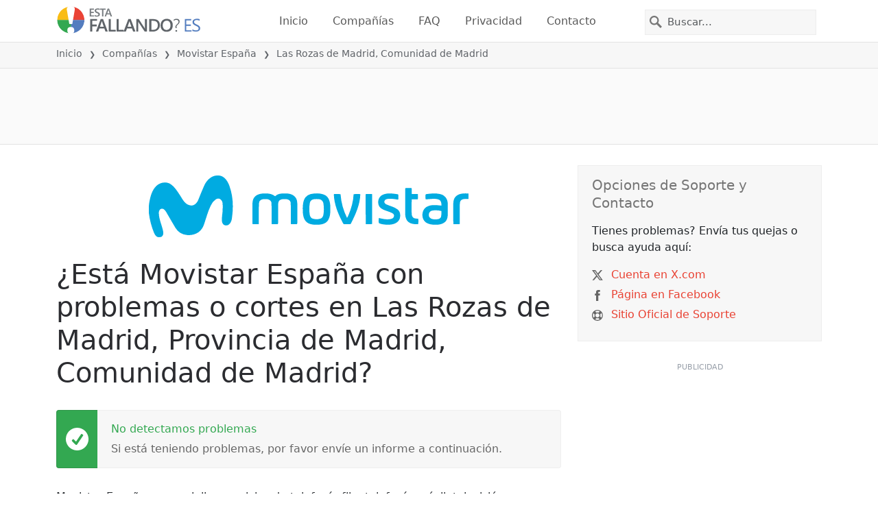

--- FILE ---
content_type: text/html; charset=utf-8
request_url: https://estafallando.es/problemas/movistar-espana/3118848-las-rozas-de-madrid-provincia-de-madrid-comunidad-de-madrid-spain
body_size: 28937
content:
<!DOCTYPE html>
<html lang="es">
<head>
    <meta charset="utf-8" />
    <meta name="viewport" content="width=device-width, initial-scale=1.0" />
    <title>&#xBF;Movistar Espa&#xF1;a en Las Rozas de Madrid, Comunidad de Madrid est&#xE1; fallando o ca&#xED;do? &bull; &#xBF;Est&#xE1; Fallando? Espa&#xF1;a</title>
    <link rel="preconnect" href="//static.itsdcdn.com">

    
    <link rel="preload" fetchpriority="high" href="https://static.itsdcdn.com/js/problems.es.9a9b2b.min.js" as="script">

    <meta name="description" content="Interrupciones y cortes de Movistar Espa&#xF1;a en Las Rozas de Madrid, Comunidad de Madrid. Problemas con tu TV, tel&#xE9;fono m&#xF3;vil o internet ca&#xED;do? Descubre que es lo que sucede." />
    <meta name="generated" content="2026-01-20T02:15:20.4494784-05:00" />
    <meta property="og:site_name" content="&#xBF;Est&#xE1; Fallando? Espa&#xF1;a">
    <meta property="og:type" content="website">

        <meta name="twitter:image" content="https://itsdcdn.com/art/share8/es/202006091053/3118848/large/movistar-espana.png">
        <meta property="og:image" content="https://itsdcdn.com/art/share8/es/202006091053/3118848/large/movistar-espana.png">

    <meta name="robots" content="max-image-preview:large">
    <meta property="og:title" content="&#xBF;Movistar Espa&#xF1;a en Las Rozas de Madrid, Comunidad de Madrid est&#xE1; fallando o ca&#xED;do?">
    <meta property="og:description" content="Interrupciones y cortes de Movistar Espa&#xF1;a en Las Rozas de Madrid, Comunidad de Madrid. Problemas con tu TV, tel&#xE9;fono m&#xF3;vil o internet ca&#xED;do? Descubre que es lo que sucede.">
    <meta name="twitter:site" content="@EstaFallandoES">
    <meta name="twitter:site:id" content="864557644798996484">
    <meta name="twitter:card" content="summary_large_image">
    <meta name="twitter:creator" content="@EstaFallandoES">
    <meta name="twitter:title" content="&#xBF;Movistar Espa&#xF1;a en Las Rozas de Madrid, Comunidad de Madrid est&#xE1; fallando o ca&#xED;do?">
    <meta name="twitter:description" content="Interrupciones y cortes de Movistar Espa&#xF1;a en Las Rozas de Madrid, Comunidad de Madrid. Problemas con tu TV, tel&#xE9;fono m&#xF3;vil o internet ca&#xED;do? Descubre que es lo que sucede.">
    <meta name="twitter:domain" content="estafallando.es">

        <link rel="canonical" href="https://estafallando.es/problemas/movistar-espana/3118848-las-rozas-de-madrid-provincia-de-madrid-comunidad-de-madrid-spain" />
        <meta property="og:url" content="https://estafallando.es/problemas/movistar-espana/3118848-las-rozas-de-madrid-provincia-de-madrid-comunidad-de-madrid-spain">

    <link href="/opensearch.xml" rel="search" title="&#xBF;Est&#xE1; Fallando? Espa&#xF1;a" type="application/opensearchdescription+xml">
    <link rel="apple-touch-icon" sizes="180x180" href="/apple-touch-icon.png">
    <link rel="icon" type="image/png" sizes="32x32" href="/favicon-32x32.png">
    <link rel="icon" type="image/png" sizes="16x16" href="/favicon-16x16.png">
    <link rel="manifest" href="/site.webmanifest">
    <link rel="mask-icon" href="/safari-pinned-tab.svg" color="#5bbad5">
    <meta name="msapplication-TileColor" content="#da532c">
    <meta name="theme-color" content="#ffffff">

                <link rel="alternate" hreflang="es-es" href="https://estafallando.es/problemas/movistar-espana/3118848-las-rozas-de-madrid-provincia-de-madrid-comunidad-de-madrid-spain" />
        <script async fetchpriority="low" src="https://www.googletagmanager.com/gtag/js?id=G-53HBM0YQES"></script>
        <script>window.dataLayer = window.dataLayer || []; function gtag() { dataLayer.push(arguments); }</script>
            <script id="admanager" fetchpriority="high" src="//securepubads.g.doubleclick.net/tag/js/gpt.js" async></script>
    
        <style type="text/css">.flag{display:inline-block}.flag-img{border-radius:22px;height:44px;vertical-align:bottom;width:44px}.flag-small{background-repeat:no-repeat;background-size:100%;border-radius:9px;display:inline-block;height:18px;margin-right:5px;vertical-align:bottom;width:18px}:root{--bs-blue:#0d6efd;--bs-indigo:#6610f2;--bs-purple:#6f42c1;--bs-pink:#d63384;--bs-red:#dc3545;--bs-orange:#fd7e14;--bs-yellow:#ffc107;--bs-green:#198754;--bs-teal:#20c997;--bs-cyan:#0dcaf0;--bs-black:#000;--bs-white:#fff;--bs-gray:#6c757d;--bs-gray-dark:#343a40;--bs-gray-100:#f8f9fa;--bs-gray-200:#e9ecef;--bs-gray-300:#dee2e6;--bs-gray-400:#ced4da;--bs-gray-500:#adb5bd;--bs-gray-600:#6c757d;--bs-gray-700:#495057;--bs-gray-800:#343a40;--bs-gray-900:#212529;--bs-primary:#e94334;--bs-secondary:#6c757d;--bs-success:#198754;--bs-info:#0dcaf0;--bs-warning:#ffc107;--bs-danger:#dc3545;--bs-light:#f8f9fa;--bs-dark:#212529;--bs-primary-rgb:233,67,52;--bs-secondary-rgb:108,117,125;--bs-success-rgb:25,135,84;--bs-info-rgb:13,202,240;--bs-warning-rgb:255,193,7;--bs-danger-rgb:220,53,69;--bs-light-rgb:248,249,250;--bs-dark-rgb:33,37,41;--bs-primary-text-emphasis:#5d1b15;--bs-secondary-text-emphasis:#2b2f32;--bs-success-text-emphasis:#0a3622;--bs-info-text-emphasis:#055160;--bs-warning-text-emphasis:#664d03;--bs-danger-text-emphasis:#58151c;--bs-light-text-emphasis:#495057;--bs-dark-text-emphasis:#495057;--bs-primary-bg-subtle:#fbd9d6;--bs-secondary-bg-subtle:#e2e3e5;--bs-success-bg-subtle:#d1e7dd;--bs-info-bg-subtle:#cff4fc;--bs-warning-bg-subtle:#fff3cd;--bs-danger-bg-subtle:#f8d7da;--bs-light-bg-subtle:#fcfcfd;--bs-dark-bg-subtle:#ced4da;--bs-primary-border-subtle:#f6b4ae;--bs-secondary-border-subtle:#c4c8cb;--bs-success-border-subtle:#a3cfbb;--bs-info-border-subtle:#9eeaf9;--bs-warning-border-subtle:#ffe69c;--bs-danger-border-subtle:#f1aeb5;--bs-light-border-subtle:#e9ecef;--bs-dark-border-subtle:#adb5bd;--bs-white-rgb:255,255,255;--bs-black-rgb:0,0,0;--bs-font-sans-serif:system-ui,-apple-system,"Segoe UI",Roboto,"Helvetica Neue","Noto Sans","Liberation Sans",Arial,sans-serif,"Apple Color Emoji","Segoe UI Emoji","Segoe UI Symbol","Noto Color Emoji";--bs-font-monospace:SFMono-Regular,Menlo,Monaco,Consolas,"Liberation Mono","Courier New",monospace;--bs-gradient:linear-gradient(180deg,hsla(0,0%,100%,.15),hsla(0,0%,100%,0));--bs-body-font-family:var(--bs-font-sans-serif);--bs-body-font-size:1rem;--bs-body-font-weight:400;--bs-body-line-height:1.5;--bs-body-color:#212529;--bs-body-color-rgb:33,37,41;--bs-body-bg:#fff;--bs-body-bg-rgb:255,255,255;--bs-emphasis-color:#000;--bs-emphasis-color-rgb:0,0,0;--bs-secondary-color:rgba(33,37,41,.75);--bs-secondary-color-rgb:33,37,41;--bs-secondary-bg:#e9ecef;--bs-secondary-bg-rgb:233,236,239;--bs-tertiary-color:rgba(33,37,41,.5);--bs-tertiary-color-rgb:33,37,41;--bs-tertiary-bg:#f8f9fa;--bs-tertiary-bg-rgb:248,249,250;--bs-heading-color:inherit;--bs-link-color:#e94334;--bs-link-color-rgb:233,67,52;--bs-link-decoration:underline;--bs-link-hover-color:#ba362a;--bs-link-hover-color-rgb:186,54,42;--bs-code-color:#d63384;--bs-highlight-color:#212529;--bs-highlight-bg:#fff3cd;--bs-border-width:1px;--bs-border-style:solid;--bs-border-color:#dee2e6;--bs-border-color-translucent:rgba(0,0,0,.175);--bs-border-radius:0.375rem;--bs-border-radius-sm:0.25rem;--bs-border-radius-lg:0.5rem;--bs-border-radius-xl:1rem;--bs-border-radius-xxl:2rem;--bs-border-radius-2xl:var(--bs-border-radius-xxl);--bs-border-radius-pill:50rem;--bs-box-shadow:0 0.5rem 1rem rgba(0,0,0,.15);--bs-box-shadow-sm:0 0.125rem 0.25rem rgba(0,0,0,.075);--bs-box-shadow-lg:0 1rem 3rem rgba(0,0,0,.175);--bs-box-shadow-inset:inset 0 1px 2px rgba(0,0,0,.075);--bs-focus-ring-width:0.25rem;--bs-focus-ring-opacity:0.25;--bs-focus-ring-color:rgba(233,67,52,.25);--bs-form-valid-color:#198754;--bs-form-valid-border-color:#198754;--bs-form-invalid-color:#dc3545;--bs-form-invalid-border-color:#dc3545}*,:after,:before{box-sizing:border-box}@media(prefers-reduced-motion:no-preference){:root{scroll-behavior:smooth}}body{background-color:var(--bs-body-bg);color:var(--bs-body-color);font-family:var(--bs-body-font-family);font-size:var(--bs-body-font-size);font-weight:var(--bs-body-font-weight);line-height:var(--bs-body-line-height);margin:0;text-align:var(--bs-body-text-align);-webkit-text-size-adjust:100%;-webkit-tap-highlight-color:rgba(0,0,0,0)}h1,h2,h3,h4,h5{color:var(--bs-heading-color);font-weight:500;line-height:1.2;margin-bottom:.5rem;margin-top:0}h1{font-size:calc(1.375rem + 1.5vw)}@media(min-width:1200px){h1{font-size:2.5rem}}h2{font-size:calc(1.325rem + .9vw)}@media(min-width:1200px){h2{font-size:2rem}}h3{font-size:calc(1.3rem + .6vw)}@media(min-width:1200px){h3{font-size:1.75rem}}h4{font-size:calc(1.275rem + .3vw)}@media(min-width:1200px){h4{font-size:1.5rem}}h5{font-size:1.25rem}p{margin-bottom:1rem;margin-top:0}ol,ul{padding-left:2rem}ol,ul{margin-bottom:1rem;margin-top:0}ol ol,ol ul,ul ol,ul ul{margin-bottom:0}strong{font-weight:bolder}a{color:rgba(var(--bs-link-color-rgb),var(--bs-link-opacity,1));text-decoration:underline}a:hover{--bs-link-color-rgb:var(--bs-link-hover-color-rgb)}a:not([href]):not([class]),a:not([href]):not([class]):hover{color:inherit;text-decoration:none}img,svg{vertical-align:middle}table{border-collapse:collapse;caption-side:bottom}th{text-align:inherit;text-align:-webkit-match-parent}tbody,td,th,thead,tr{border:0 solid;border-color:inherit}button{border-radius:0}button:focus:not(:focus-visible){outline:0}button,input,select{font-family:inherit;font-size:inherit;line-height:inherit;margin:0}button,select{text-transform:none}[role=button]{cursor:pointer}select{word-wrap:normal}select:disabled{opacity:1}[type=button],button{-webkit-appearance:button}[type=button]:not(:disabled),button:not(:disabled){cursor:pointer}::-moz-focus-inner{border-style:none;padding:0}::-webkit-datetime-edit-day-field,::-webkit-datetime-edit-fields-wrapper,::-webkit-datetime-edit-hour-field,::-webkit-datetime-edit-minute,::-webkit-datetime-edit-month-field,::-webkit-datetime-edit-text,::-webkit-datetime-edit-year-field{padding:0}::-webkit-inner-spin-button{height:auto}[type=search]{-webkit-appearance:textfield;outline-offset:-2px}[type=search]::-webkit-search-cancel-button{cursor:pointer;filter:grayscale(1)}::-webkit-search-decoration{-webkit-appearance:none}::-webkit-color-swatch-wrapper{padding:0}::file-selector-button{-webkit-appearance:button;font:inherit}.list-unstyled{list-style:none;padding-left:0}.container{--bs-gutter-x:1.5rem;--bs-gutter-y:0;margin-left:auto;margin-right:auto;padding-left:calc(var(--bs-gutter-x)*.5);padding-right:calc(var(--bs-gutter-x)*.5);width:100%}@media(min-width:576px){.container{max-width:540px}}@media(min-width:768px){.container{max-width:720px}}@media(min-width:992px){.container{max-width:960px}}@media(min-width:1200px){.container{max-width:1140px}}@media(min-width:1400px){.container{max-width:1320px}}:root{--bs-breakpoint-xs:0;--bs-breakpoint-sm:576px;--bs-breakpoint-md:768px;--bs-breakpoint-lg:992px;--bs-breakpoint-xl:1200px;--bs-breakpoint-xxl:1400px}.row{--bs-gutter-x:1.5rem;--bs-gutter-y:0;display:flex;flex-wrap:wrap;margin-left:calc(var(--bs-gutter-x)*-.5);margin-right:calc(var(--bs-gutter-x)*-.5);margin-top:calc(var(--bs-gutter-y)*-1)}.row>*{flex-shrink:0;margin-top:var(--bs-gutter-y);max-width:100%;padding-left:calc(var(--bs-gutter-x)*.5);padding-right:calc(var(--bs-gutter-x)*.5);width:100%}.col-6{flex:0 0 auto;width:50%}.col-12{flex:0 0 auto;width:100%}@media(min-width:576px){.col-sm-3{flex:0 0 auto;width:25%}.col-sm-6{flex:0 0 auto;width:50%}.col-sm-12{flex:0 0 auto;width:100%}}@media(min-width:768px){.col-md-2{flex:0 0 auto;width:16.66666667%}.col-md-3{flex:0 0 auto;width:25%}.col-md-5{flex:0 0 auto;width:41.66666667%}.col-md-6{flex:0 0 auto;width:50%}.col-md-12{flex:0 0 auto;width:100%}}@media(min-width:992px){.col-lg-4{flex:0 0 auto;width:33.33333333%}.col-lg-8{flex:0 0 auto;width:66.66666667%}}.form-control{appearance:none;background-clip:padding-box;background-color:var(--bs-body-bg);border:var(--bs-border-width) solid var(--bs-border-color);border-radius:0;color:var(--bs-body-color);display:block;font-size:1rem;font-weight:400;line-height:1.5;padding:.375rem .75rem;transition:border-color .15s ease-in-out,box-shadow .15s ease-in-out;width:100%}@media(prefers-reduced-motion:reduce){.form-control{transition:none}}.form-control:focus{background-color:var(--bs-body-bg);border-color:#f4a19a;box-shadow:0 0 0 .25rem rgba(233,67,52,.25);color:var(--bs-body-color);outline:0}.form-control::-webkit-date-and-time-value{height:1.5em;margin:0;min-width:85px}.form-control::-webkit-datetime-edit{display:block;padding:0}.form-control::placeholder{color:var(--bs-secondary-color);opacity:1}.form-control:disabled{background-color:var(--bs-secondary-bg);opacity:1}.form-control::file-selector-button{background-color:var(--bs-tertiary-bg);border:0 solid;border-color:inherit;border-inline-end-width:var(--bs-border-width);border-radius:0;color:var(--bs-body-color);margin:-.375rem -.75rem;margin-inline-end:.75rem;padding:.375rem .75rem;pointer-events:none;transition:color .15s ease-in-out,background-color .15s ease-in-out,border-color .15s ease-in-out,box-shadow .15s ease-in-out}@media(prefers-reduced-motion:reduce){.form-control::file-selector-button{transition:none}}.form-control:hover:not(:disabled):not([readonly])::file-selector-button{background-color:var(--bs-secondary-bg)}.btn{--bs-btn-padding-x:0.75rem;--bs-btn-padding-y:0.375rem;--bs-btn-font-family: ;--bs-btn-font-size:1rem;--bs-btn-font-weight:400;--bs-btn-line-height:1.5;--bs-btn-color:var(--bs-body-color);--bs-btn-bg:transparent;--bs-btn-border-width:var(--bs-border-width);--bs-btn-border-color:transparent;--bs-btn-border-radius:var(--bs-border-radius);--bs-btn-hover-border-color:transparent;--bs-btn-box-shadow:inset 0 1px 0 hsla(0,0%,100%,.15),0 1px 1px rgba(0,0,0,.075);--bs-btn-disabled-opacity:0.65;--bs-btn-focus-box-shadow:0 0 0 0.25rem rgba(var(--bs-btn-focus-shadow-rgb),.5);background-color:var(--bs-btn-bg);border:var(--bs-btn-border-width) solid var(--bs-btn-border-color);color:var(--bs-btn-color);cursor:pointer;display:inline-block;font-family:var(--bs-btn-font-family);font-size:var(--bs-btn-font-size);font-weight:var(--bs-btn-font-weight);line-height:var(--bs-btn-line-height);padding:var(--bs-btn-padding-y) var(--bs-btn-padding-x);text-align:center;text-decoration:none;transition:color .15s ease-in-out,background-color .15s ease-in-out,border-color .15s ease-in-out,box-shadow .15s ease-in-out;user-select:none;vertical-align:middle}@media(prefers-reduced-motion:reduce){.btn{transition:none}}.btn:hover{background-color:var(--bs-btn-hover-bg);border-color:var(--bs-btn-hover-border-color);color:var(--bs-btn-hover-color)}.btn:focus-visible{background-color:var(--bs-btn-hover-bg);border-color:var(--bs-btn-hover-border-color);box-shadow:var(--bs-btn-focus-box-shadow);color:var(--bs-btn-hover-color);outline:0}.btn.show,.btn:first-child:active,:not(.btn-check)+.btn:active{background-color:var(--bs-btn-active-bg);border-color:var(--bs-btn-active-border-color);color:var(--bs-btn-active-color)}.btn.show:focus-visible,.btn:first-child:active:focus-visible,:not(.btn-check)+.btn:active:focus-visible{box-shadow:var(--bs-btn-focus-box-shadow)}.btn:disabled{background-color:var(--bs-btn-disabled-bg);border-color:var(--bs-btn-disabled-border-color);color:var(--bs-btn-disabled-color);opacity:var(--bs-btn-disabled-opacity);pointer-events:none}.fade{transition:opacity .15s linear}@media(prefers-reduced-motion:reduce){.fade{transition:none}}.fade:not(.show){opacity:0}.collapse:not(.show){display:none}.collapsing{height:0;overflow:hidden;transition:height .35s ease}@media(prefers-reduced-motion:reduce){.collapsing{transition:none}}.collapsing.collapse-horizontal{height:auto;transition:width .35s ease;width:0}@media(prefers-reduced-motion:reduce){.collapsing.collapse-horizontal{transition:none}}.nav-link{background:none;border:0;color:var(--bs-nav-link-color);display:block;font-size:var(--bs-nav-link-font-size);font-weight:var(--bs-nav-link-font-weight);padding:var(--bs-nav-link-padding-y) var(--bs-nav-link-padding-x);text-decoration:none;transition:color .15s ease-in-out,background-color .15s ease-in-out,border-color .15s ease-in-out}@media(prefers-reduced-motion:reduce){.nav-link{transition:none}}.nav-link:focus,.nav-link:hover{color:var(--bs-nav-link-hover-color)}.nav-link:focus-visible{box-shadow:0 0 0 .25rem rgba(233,67,52,.25);outline:0}.nav-link:disabled{color:var(--bs-nav-link-disabled-color);cursor:default;pointer-events:none}.navbar{--bs-navbar-padding-x:0;--bs-navbar-padding-y:0.5rem;--bs-navbar-color:rgba(var(--bs-emphasis-color-rgb),0.65);--bs-navbar-hover-color:rgba(var(--bs-emphasis-color-rgb),0.8);--bs-navbar-disabled-color:rgba(var(--bs-emphasis-color-rgb),0.3);--bs-navbar-active-color:rgba(var(--bs-emphasis-color-rgb),1);--bs-navbar-brand-padding-y:0.3125rem;--bs-navbar-brand-margin-end:1rem;--bs-navbar-brand-font-size:1.25rem;--bs-navbar-brand-color:rgba(var(--bs-emphasis-color-rgb),1);--bs-navbar-brand-hover-color:rgba(var(--bs-emphasis-color-rgb),1);--bs-navbar-nav-link-padding-x:0.5rem;--bs-navbar-toggler-padding-y:0.25rem;--bs-navbar-toggler-padding-x:0.75rem;--bs-navbar-toggler-font-size:1.25rem;--bs-navbar-toggler-icon-bg:url("data:image/svg+xml;charset=utf-8,%3Csvg xmlns='http://www.w3.org/2000/svg' viewBox='0 0 30 30'%3E%3Cpath stroke='rgba(33, 37, 41, 0.75)' stroke-linecap='round' stroke-miterlimit='10' stroke-width='2' d='M4 7h22M4 15h22M4 23h22'/%3E%3C/svg%3E");--bs-navbar-toggler-border-color:rgba(var(--bs-emphasis-color-rgb),0.15);--bs-navbar-toggler-border-radius:var(--bs-border-radius);--bs-navbar-toggler-focus-width:0.25rem;--bs-navbar-toggler-transition:box-shadow 0.15s ease-in-out;align-items:center;display:flex;flex-wrap:wrap;justify-content:space-between;padding:var(--bs-navbar-padding-y) var(--bs-navbar-padding-x);position:relative}.navbar>.container{align-items:center;display:flex;flex-wrap:inherit;justify-content:space-between}.navbar-brand{color:var(--bs-navbar-brand-color);font-size:var(--bs-navbar-brand-font-size);margin-right:var(--bs-navbar-brand-margin-end);padding-bottom:var(--bs-navbar-brand-padding-y);padding-top:var(--bs-navbar-brand-padding-y);text-decoration:none;white-space:nowrap}.navbar-brand:focus,.navbar-brand:hover{color:var(--bs-navbar-brand-hover-color)}.navbar-nav{--bs-nav-link-padding-x:0;--bs-nav-link-padding-y:0.5rem;--bs-nav-link-font-weight: ;--bs-nav-link-color:var(--bs-navbar-color);--bs-nav-link-hover-color:var(--bs-navbar-hover-color);--bs-nav-link-disabled-color:var(--bs-navbar-disabled-color);display:flex;flex-direction:column;list-style:none;margin-bottom:0;padding-left:0}.navbar-nav .nav-link.show{color:var(--bs-navbar-active-color)}.navbar-text{color:var(--bs-navbar-color);padding-bottom:.5rem;padding-top:.5rem}.navbar-text a,.navbar-text a:focus,.navbar-text a:hover{color:var(--bs-navbar-active-color)}.navbar-collapse{align-items:center;flex-basis:100%;flex-grow:1}.navbar-toggler{background-color:transparent;border:var(--bs-border-width) solid var(--bs-navbar-toggler-border-color);color:var(--bs-navbar-color);font-size:var(--bs-navbar-toggler-font-size);line-height:1;padding:var(--bs-navbar-toggler-padding-y) var(--bs-navbar-toggler-padding-x);transition:var(--bs-navbar-toggler-transition)}@media(prefers-reduced-motion:reduce){.navbar-toggler{transition:none}}.navbar-toggler:hover{text-decoration:none}.navbar-toggler:focus{box-shadow:0 0 0 var(--bs-navbar-toggler-focus-width);outline:0;text-decoration:none}.navbar-toggler-icon{background-image:var(--bs-navbar-toggler-icon-bg);background-position:50%;background-repeat:no-repeat;background-size:100%;display:inline-block;height:1.5em;vertical-align:middle;width:1.5em}.navbar-nav-scroll{max-height:var(--bs-scroll-height,75vh);overflow-y:auto}@media(min-width:576px){.navbar-expand-sm{flex-wrap:nowrap;justify-content:flex-start}.navbar-expand-sm .navbar-nav{flex-direction:row}.navbar-expand-sm .navbar-nav .nav-link{padding-left:var(--bs-navbar-nav-link-padding-x);padding-right:var(--bs-navbar-nav-link-padding-x)}.navbar-expand-sm .navbar-nav-scroll{overflow:visible}.navbar-expand-sm .navbar-collapse{display:flex!important;flex-basis:auto}.navbar-expand-sm .navbar-toggler{display:none}.navbar-expand-sm .offcanvas{background-color:transparent!important;border:0!important;flex-grow:1;height:auto!important;position:static;transform:none!important;transition:none;visibility:visible!important;width:auto!important;z-index:auto}.navbar-expand-sm .offcanvas .offcanvas-header{display:none}.navbar-expand-sm .offcanvas .offcanvas-body{display:flex;flex-grow:0;overflow-y:visible;padding:0}}@media(min-width:768px){.navbar-expand-md{flex-wrap:nowrap;justify-content:flex-start}.navbar-expand-md .navbar-nav{flex-direction:row}.navbar-expand-md .navbar-nav .nav-link{padding-left:var(--bs-navbar-nav-link-padding-x);padding-right:var(--bs-navbar-nav-link-padding-x)}.navbar-expand-md .navbar-nav-scroll{overflow:visible}.navbar-expand-md .navbar-collapse{display:flex!important;flex-basis:auto}.navbar-expand-md .navbar-toggler{display:none}.navbar-expand-md .offcanvas{background-color:transparent!important;border:0!important;flex-grow:1;height:auto!important;position:static;transform:none!important;transition:none;visibility:visible!important;width:auto!important;z-index:auto}.navbar-expand-md .offcanvas .offcanvas-header{display:none}.navbar-expand-md .offcanvas .offcanvas-body{display:flex;flex-grow:0;overflow-y:visible;padding:0}}@media(min-width:992px){.navbar-expand-lg{flex-wrap:nowrap;justify-content:flex-start}.navbar-expand-lg .navbar-nav{flex-direction:row}.navbar-expand-lg .navbar-nav .nav-link{padding-left:var(--bs-navbar-nav-link-padding-x);padding-right:var(--bs-navbar-nav-link-padding-x)}.navbar-expand-lg .navbar-nav-scroll{overflow:visible}.navbar-expand-lg .navbar-collapse{display:flex!important;flex-basis:auto}.navbar-expand-lg .navbar-toggler{display:none}.navbar-expand-lg .offcanvas{background-color:transparent!important;border:0!important;flex-grow:1;height:auto!important;position:static;transform:none!important;transition:none;visibility:visible!important;width:auto!important;z-index:auto}.navbar-expand-lg .offcanvas .offcanvas-header{display:none}.navbar-expand-lg .offcanvas .offcanvas-body{display:flex;flex-grow:0;overflow-y:visible;padding:0}}@media(min-width:1200px){.navbar-expand-xl{flex-wrap:nowrap;justify-content:flex-start}.navbar-expand-xl .navbar-nav{flex-direction:row}.navbar-expand-xl .navbar-nav .nav-link{padding-left:var(--bs-navbar-nav-link-padding-x);padding-right:var(--bs-navbar-nav-link-padding-x)}.navbar-expand-xl .navbar-nav-scroll{overflow:visible}.navbar-expand-xl .navbar-collapse{display:flex!important;flex-basis:auto}.navbar-expand-xl .navbar-toggler{display:none}.navbar-expand-xl .offcanvas{background-color:transparent!important;border:0!important;flex-grow:1;height:auto!important;position:static;transform:none!important;transition:none;visibility:visible!important;width:auto!important;z-index:auto}.navbar-expand-xl .offcanvas .offcanvas-header{display:none}.navbar-expand-xl .offcanvas .offcanvas-body{display:flex;flex-grow:0;overflow-y:visible;padding:0}}@media(min-width:1400px){.navbar-expand-xxl{flex-wrap:nowrap;justify-content:flex-start}.navbar-expand-xxl .navbar-nav{flex-direction:row}.navbar-expand-xxl .navbar-nav .nav-link{padding-left:var(--bs-navbar-nav-link-padding-x);padding-right:var(--bs-navbar-nav-link-padding-x)}.navbar-expand-xxl .navbar-nav-scroll{overflow:visible}.navbar-expand-xxl .navbar-collapse{display:flex!important;flex-basis:auto}.navbar-expand-xxl .navbar-toggler{display:none}.navbar-expand-xxl .offcanvas{background-color:transparent!important;border:0!important;flex-grow:1;height:auto!important;position:static;transform:none!important;transition:none;visibility:visible!important;width:auto!important;z-index:auto}.navbar-expand-xxl .offcanvas .offcanvas-header{display:none}.navbar-expand-xxl .offcanvas .offcanvas-body{display:flex;flex-grow:0;overflow-y:visible;padding:0}}.navbar-expand{flex-wrap:nowrap;justify-content:flex-start}.navbar-expand .navbar-nav{flex-direction:row}.navbar-expand .navbar-nav .nav-link{padding-left:var(--bs-navbar-nav-link-padding-x);padding-right:var(--bs-navbar-nav-link-padding-x)}.navbar-expand .navbar-nav-scroll{overflow:visible}.navbar-expand .navbar-collapse{display:flex!important;flex-basis:auto}.navbar-expand .navbar-toggler{display:none}.navbar-expand .offcanvas{background-color:transparent!important;border:0!important;flex-grow:1;height:auto!important;position:static;transform:none!important;transition:none;visibility:visible!important;width:auto!important;z-index:auto}.navbar-expand .offcanvas .offcanvas-header{display:none}.navbar-expand .offcanvas .offcanvas-body{display:flex;flex-grow:0;overflow-y:visible;padding:0}.navbar-dark{--bs-navbar-color:hsla(0,0%,100%,.55);--bs-navbar-hover-color:hsla(0,0%,100%,.75);--bs-navbar-disabled-color:hsla(0,0%,100%,.25);--bs-navbar-active-color:#fff;--bs-navbar-brand-color:#fff;--bs-navbar-brand-hover-color:#fff;--bs-navbar-toggler-border-color:hsla(0,0%,100%,.1);--bs-navbar-toggler-icon-bg:url("data:image/svg+xml;charset=utf-8,%3Csvg xmlns='http://www.w3.org/2000/svg' viewBox='0 0 30 30'%3E%3Cpath stroke='rgba(255, 255, 255, 0.55)' stroke-linecap='round' stroke-miterlimit='10' stroke-width='2' d='M4 7h22M4 15h22M4 23h22'/%3E%3C/svg%3E")}@keyframes progress-bar-stripes{0%{background-position-x:var(--bs-progress-height)}}.btn-close{--bs-btn-close-color:#000;--bs-btn-close-bg:url("data:image/svg+xml;charset=utf-8,%3Csvg xmlns='http://www.w3.org/2000/svg' viewBox='0 0 16 16'%3E%3Cpath d='M.293.293a1 1 0 0 1 1.414 0L8 6.586 14.293.293a1 1 0 1 1 1.414 1.414L9.414 8l6.293 6.293a1 1 0 0 1-1.414 1.414L8 9.414l-6.293 6.293a1 1 0 0 1-1.414-1.414L6.586 8 .293 1.707a1 1 0 0 1 0-1.414'/%3E%3C/svg%3E");--bs-btn-close-opacity:0.5;--bs-btn-close-hover-opacity:0.75;--bs-btn-close-focus-shadow:0 0 0 0.25rem rgba(233,67,52,.25);--bs-btn-close-focus-opacity:1;--bs-btn-close-disabled-opacity:0.25;background:transparent var(--bs-btn-close-bg) center/1em auto no-repeat;border:0;box-sizing:content-box;filter:var(--bs-btn-close-filter);height:1em;opacity:var(--bs-btn-close-opacity);padding:.25em;width:1em}.btn-close,.btn-close:hover{color:var(--bs-btn-close-color)}.btn-close:hover{opacity:var(--bs-btn-close-hover-opacity);text-decoration:none}.btn-close:focus{box-shadow:var(--bs-btn-close-focus-shadow);opacity:var(--bs-btn-close-focus-opacity);outline:0}.btn-close:disabled{opacity:var(--bs-btn-close-disabled-opacity);pointer-events:none;user-select:none}:root{--bs-btn-close-filter: }.modal{--bs-modal-zindex:1055;--bs-modal-width:500px;--bs-modal-padding:1rem;--bs-modal-margin:0.5rem;--bs-modal-color:var(--bs-body-color);--bs-modal-bg:var(--bs-body-bg);--bs-modal-border-color:var(--bs-border-color-translucent);--bs-modal-border-width:var(--bs-border-width);--bs-modal-border-radius:var(--bs-border-radius-lg);--bs-modal-box-shadow:var(--bs-box-shadow-sm);--bs-modal-inner-border-radius:calc(var(--bs-border-radius-lg) - var(--bs-border-width));--bs-modal-header-padding-x:1rem;--bs-modal-header-padding-y:1rem;--bs-modal-header-padding:1rem 1rem;--bs-modal-header-border-color:var(--bs-border-color);--bs-modal-header-border-width:var(--bs-border-width);--bs-modal-title-line-height:1.5;--bs-modal-footer-gap:0.5rem;--bs-modal-footer-bg: ;--bs-modal-footer-border-color:var(--bs-border-color);--bs-modal-footer-border-width:var(--bs-border-width);display:none;height:100%;left:0;outline:0;overflow-x:hidden;overflow-y:auto;position:fixed;top:0;width:100%;z-index:var(--bs-modal-zindex)}.modal-dialog{margin:var(--bs-modal-margin);pointer-events:none;position:relative;width:auto}.modal.fade .modal-dialog{transform:translateY(-50px);transition:transform .3s ease-out}@media(prefers-reduced-motion:reduce){.modal.fade .modal-dialog{transition:none}}.modal.show .modal-dialog{transform:none}.modal.modal-static .modal-dialog{transform:scale(1.02)}.modal-dialog-scrollable{height:calc(100% - var(--bs-modal-margin)*2)}.modal-dialog-scrollable .modal-content{max-height:100%;overflow:hidden}.modal-dialog-scrollable .modal-body{overflow-y:auto}.modal-dialog-centered{align-items:center;display:flex;min-height:calc(100% - var(--bs-modal-margin)*2)}.modal-content{background-clip:padding-box;background-color:var(--bs-modal-bg);border:var(--bs-modal-border-width) solid var(--bs-modal-border-color);color:var(--bs-modal-color);display:flex;flex-direction:column;outline:0;pointer-events:auto;position:relative;width:100%}.modal-backdrop{--bs-backdrop-zindex:1050;--bs-backdrop-bg:#000;--bs-backdrop-opacity:0.5;background-color:var(--bs-backdrop-bg);height:100vh;left:0;position:fixed;top:0;width:100vw;z-index:var(--bs-backdrop-zindex)}.modal-backdrop.fade{opacity:0}.modal-backdrop.show{opacity:var(--bs-backdrop-opacity)}.modal-header{align-items:center;border-bottom:var(--bs-modal-header-border-width) solid var(--bs-modal-header-border-color);display:flex;flex-shrink:0;padding:var(--bs-modal-header-padding)}.modal-header .btn-close{margin-bottom:calc(var(--bs-modal-header-padding-y)*-.5);margin-left:auto;margin-right:calc(var(--bs-modal-header-padding-x)*-.5);margin-top:calc(var(--bs-modal-header-padding-y)*-.5);padding:calc(var(--bs-modal-header-padding-y)*.5) calc(var(--bs-modal-header-padding-x)*.5)}.modal-title{line-height:var(--bs-modal-title-line-height);margin-bottom:0}.modal-body{flex:1 1 auto;padding:var(--bs-modal-padding);position:relative}.modal-footer{align-items:center;background-color:var(--bs-modal-footer-bg);border-top:var(--bs-modal-footer-border-width) solid var(--bs-modal-footer-border-color);display:flex;flex-shrink:0;flex-wrap:wrap;justify-content:flex-end;padding:calc(var(--bs-modal-padding) - var(--bs-modal-footer-gap)*.5)}.modal-footer>*{margin:calc(var(--bs-modal-footer-gap)*.5)}@media(min-width:576px){.modal{--bs-modal-margin:1.75rem;--bs-modal-box-shadow:var(--bs-box-shadow)}.modal-dialog{margin-left:auto;margin-right:auto;max-width:var(--bs-modal-width)}.modal-sm{--bs-modal-width:300px}}@media(min-width:992px){.modal-lg,.modal-xl{--bs-modal-width:800px}}@media(min-width:1200px){.modal-xl{--bs-modal-width:1140px}}.modal-fullscreen{height:100%;margin:0;max-width:none;width:100vw}.modal-fullscreen .modal-content{border:0;height:100%}.modal-fullscreen .modal-body{overflow-y:auto}@media(max-width:575.98px){.modal-fullscreen-sm-down{height:100%;margin:0;max-width:none;width:100vw}.modal-fullscreen-sm-down .modal-content{border:0;height:100%}.modal-fullscreen-sm-down .modal-body{overflow-y:auto}}@media(max-width:767.98px){.modal-fullscreen-md-down{height:100%;margin:0;max-width:none;width:100vw}.modal-fullscreen-md-down .modal-content{border:0;height:100%}.modal-fullscreen-md-down .modal-body{overflow-y:auto}}@media(max-width:991.98px){.modal-fullscreen-lg-down{height:100%;margin:0;max-width:none;width:100vw}.modal-fullscreen-lg-down .modal-content{border:0;height:100%}.modal-fullscreen-lg-down .modal-body{overflow-y:auto}}@media(max-width:1199.98px){.modal-fullscreen-xl-down{height:100%;margin:0;max-width:none;width:100vw}.modal-fullscreen-xl-down .modal-content{border:0;height:100%}.modal-fullscreen-xl-down .modal-body{overflow-y:auto}}@media(max-width:1399.98px){.modal-fullscreen-xxl-down{height:100%;margin:0;max-width:none;width:100vw}.modal-fullscreen-xxl-down .modal-content{border:0;height:100%}.modal-fullscreen-xxl-down .modal-body{overflow-y:auto}}:root{--bs-carousel-indicator-active-bg:#fff;--bs-carousel-caption-color:#fff;--bs-carousel-control-icon-filter: }@keyframes spinner-border{to{transform:rotate(1turn)}}@keyframes spinner-grow{0%{transform:scale(0)}50%{opacity:1;transform:none}}.offcanvas,.offcanvas-lg,.offcanvas-md,.offcanvas-sm,.offcanvas-xl,.offcanvas-xxl{--bs-offcanvas-zindex:1045;--bs-offcanvas-width:400px;--bs-offcanvas-height:30vh;--bs-offcanvas-padding-x:1rem;--bs-offcanvas-padding-y:1rem;--bs-offcanvas-color:var(--bs-body-color);--bs-offcanvas-bg:var(--bs-body-bg);--bs-offcanvas-border-width:var(--bs-border-width);--bs-offcanvas-border-color:var(--bs-border-color-translucent);--bs-offcanvas-box-shadow:var(--bs-box-shadow-sm);--bs-offcanvas-transition:transform 0.3s ease-in-out;--bs-offcanvas-title-line-height:1.5}@media(max-width:575.98px){.offcanvas-sm{background-clip:padding-box;background-color:var(--bs-offcanvas-bg);bottom:0;color:var(--bs-offcanvas-color);display:flex;flex-direction:column;max-width:100%;outline:0;position:fixed;transition:var(--bs-offcanvas-transition);visibility:hidden;z-index:var(--bs-offcanvas-zindex)}}@media(max-width:575.98px)and (prefers-reduced-motion:reduce){.offcanvas-sm{transition:none}}@media(max-width:575.98px){.offcanvas-sm.offcanvas-start{border-right:var(--bs-offcanvas-border-width) solid var(--bs-offcanvas-border-color);left:0;top:0;transform:translateX(-100%);width:var(--bs-offcanvas-width)}.offcanvas-sm.offcanvas-end{border-left:var(--bs-offcanvas-border-width) solid var(--bs-offcanvas-border-color);right:0;top:0;transform:translateX(100%);width:var(--bs-offcanvas-width)}.offcanvas-sm.offcanvas-top{border-bottom:var(--bs-offcanvas-border-width) solid var(--bs-offcanvas-border-color);top:0;transform:translateY(-100%)}.offcanvas-sm.offcanvas-bottom,.offcanvas-sm.offcanvas-top{height:var(--bs-offcanvas-height);left:0;max-height:100%;right:0}.offcanvas-sm.offcanvas-bottom{border-top:var(--bs-offcanvas-border-width) solid var(--bs-offcanvas-border-color);transform:translateY(100%)}.offcanvas-sm.show:not(.hiding),.offcanvas-sm.showing{transform:none}.offcanvas-sm.show,.offcanvas-sm.showing{visibility:visible}}@media(min-width:576px){.offcanvas-sm{--bs-offcanvas-height:auto;--bs-offcanvas-border-width:0;background-color:transparent!important}.offcanvas-sm .offcanvas-header{display:none}.offcanvas-sm .offcanvas-body{background-color:transparent!important;display:flex;flex-grow:0;overflow-y:visible;padding:0}}@media(max-width:767.98px){.offcanvas-md{background-clip:padding-box;background-color:var(--bs-offcanvas-bg);bottom:0;color:var(--bs-offcanvas-color);display:flex;flex-direction:column;max-width:100%;outline:0;position:fixed;transition:var(--bs-offcanvas-transition);visibility:hidden;z-index:var(--bs-offcanvas-zindex)}}@media(max-width:767.98px)and (prefers-reduced-motion:reduce){.offcanvas-md{transition:none}}@media(max-width:767.98px){.offcanvas-md.offcanvas-start{border-right:var(--bs-offcanvas-border-width) solid var(--bs-offcanvas-border-color);left:0;top:0;transform:translateX(-100%);width:var(--bs-offcanvas-width)}.offcanvas-md.offcanvas-end{border-left:var(--bs-offcanvas-border-width) solid var(--bs-offcanvas-border-color);right:0;top:0;transform:translateX(100%);width:var(--bs-offcanvas-width)}.offcanvas-md.offcanvas-top{border-bottom:var(--bs-offcanvas-border-width) solid var(--bs-offcanvas-border-color);top:0;transform:translateY(-100%)}.offcanvas-md.offcanvas-bottom,.offcanvas-md.offcanvas-top{height:var(--bs-offcanvas-height);left:0;max-height:100%;right:0}.offcanvas-md.offcanvas-bottom{border-top:var(--bs-offcanvas-border-width) solid var(--bs-offcanvas-border-color);transform:translateY(100%)}.offcanvas-md.show:not(.hiding),.offcanvas-md.showing{transform:none}.offcanvas-md.show,.offcanvas-md.showing{visibility:visible}}@media(min-width:768px){.offcanvas-md{--bs-offcanvas-height:auto;--bs-offcanvas-border-width:0;background-color:transparent!important}.offcanvas-md .offcanvas-header{display:none}.offcanvas-md .offcanvas-body{background-color:transparent!important;display:flex;flex-grow:0;overflow-y:visible;padding:0}}@media(max-width:991.98px){.offcanvas-lg{background-clip:padding-box;background-color:var(--bs-offcanvas-bg);bottom:0;color:var(--bs-offcanvas-color);display:flex;flex-direction:column;max-width:100%;outline:0;position:fixed;transition:var(--bs-offcanvas-transition);visibility:hidden;z-index:var(--bs-offcanvas-zindex)}}@media(max-width:991.98px)and (prefers-reduced-motion:reduce){.offcanvas-lg{transition:none}}@media(max-width:991.98px){.offcanvas-lg.offcanvas-start{border-right:var(--bs-offcanvas-border-width) solid var(--bs-offcanvas-border-color);left:0;top:0;transform:translateX(-100%);width:var(--bs-offcanvas-width)}.offcanvas-lg.offcanvas-end{border-left:var(--bs-offcanvas-border-width) solid var(--bs-offcanvas-border-color);right:0;top:0;transform:translateX(100%);width:var(--bs-offcanvas-width)}.offcanvas-lg.offcanvas-top{border-bottom:var(--bs-offcanvas-border-width) solid var(--bs-offcanvas-border-color);top:0;transform:translateY(-100%)}.offcanvas-lg.offcanvas-bottom,.offcanvas-lg.offcanvas-top{height:var(--bs-offcanvas-height);left:0;max-height:100%;right:0}.offcanvas-lg.offcanvas-bottom{border-top:var(--bs-offcanvas-border-width) solid var(--bs-offcanvas-border-color);transform:translateY(100%)}.offcanvas-lg.show:not(.hiding),.offcanvas-lg.showing{transform:none}.offcanvas-lg.show,.offcanvas-lg.showing{visibility:visible}}@media(min-width:992px){.offcanvas-lg{--bs-offcanvas-height:auto;--bs-offcanvas-border-width:0;background-color:transparent!important}.offcanvas-lg .offcanvas-header{display:none}.offcanvas-lg .offcanvas-body{background-color:transparent!important;display:flex;flex-grow:0;overflow-y:visible;padding:0}}@media(max-width:1199.98px){.offcanvas-xl{background-clip:padding-box;background-color:var(--bs-offcanvas-bg);bottom:0;color:var(--bs-offcanvas-color);display:flex;flex-direction:column;max-width:100%;outline:0;position:fixed;transition:var(--bs-offcanvas-transition);visibility:hidden;z-index:var(--bs-offcanvas-zindex)}}@media(max-width:1199.98px)and (prefers-reduced-motion:reduce){.offcanvas-xl{transition:none}}@media(max-width:1199.98px){.offcanvas-xl.offcanvas-start{border-right:var(--bs-offcanvas-border-width) solid var(--bs-offcanvas-border-color);left:0;top:0;transform:translateX(-100%);width:var(--bs-offcanvas-width)}.offcanvas-xl.offcanvas-end{border-left:var(--bs-offcanvas-border-width) solid var(--bs-offcanvas-border-color);right:0;top:0;transform:translateX(100%);width:var(--bs-offcanvas-width)}.offcanvas-xl.offcanvas-top{border-bottom:var(--bs-offcanvas-border-width) solid var(--bs-offcanvas-border-color);top:0;transform:translateY(-100%)}.offcanvas-xl.offcanvas-bottom,.offcanvas-xl.offcanvas-top{height:var(--bs-offcanvas-height);left:0;max-height:100%;right:0}.offcanvas-xl.offcanvas-bottom{border-top:var(--bs-offcanvas-border-width) solid var(--bs-offcanvas-border-color);transform:translateY(100%)}.offcanvas-xl.show:not(.hiding),.offcanvas-xl.showing{transform:none}.offcanvas-xl.show,.offcanvas-xl.showing{visibility:visible}}@media(min-width:1200px){.offcanvas-xl{--bs-offcanvas-height:auto;--bs-offcanvas-border-width:0;background-color:transparent!important}.offcanvas-xl .offcanvas-header{display:none}.offcanvas-xl .offcanvas-body{background-color:transparent!important;display:flex;flex-grow:0;overflow-y:visible;padding:0}}@media(max-width:1399.98px){.offcanvas-xxl{background-clip:padding-box;background-color:var(--bs-offcanvas-bg);bottom:0;color:var(--bs-offcanvas-color);display:flex;flex-direction:column;max-width:100%;outline:0;position:fixed;transition:var(--bs-offcanvas-transition);visibility:hidden;z-index:var(--bs-offcanvas-zindex)}}@media(max-width:1399.98px)and (prefers-reduced-motion:reduce){.offcanvas-xxl{transition:none}}@media(max-width:1399.98px){.offcanvas-xxl.offcanvas-start{border-right:var(--bs-offcanvas-border-width) solid var(--bs-offcanvas-border-color);left:0;top:0;transform:translateX(-100%);width:var(--bs-offcanvas-width)}.offcanvas-xxl.offcanvas-end{border-left:var(--bs-offcanvas-border-width) solid var(--bs-offcanvas-border-color);right:0;top:0;transform:translateX(100%);width:var(--bs-offcanvas-width)}.offcanvas-xxl.offcanvas-top{border-bottom:var(--bs-offcanvas-border-width) solid var(--bs-offcanvas-border-color);top:0;transform:translateY(-100%)}.offcanvas-xxl.offcanvas-bottom,.offcanvas-xxl.offcanvas-top{height:var(--bs-offcanvas-height);left:0;max-height:100%;right:0}.offcanvas-xxl.offcanvas-bottom{border-top:var(--bs-offcanvas-border-width) solid var(--bs-offcanvas-border-color);transform:translateY(100%)}.offcanvas-xxl.show:not(.hiding),.offcanvas-xxl.showing{transform:none}.offcanvas-xxl.show,.offcanvas-xxl.showing{visibility:visible}}@media(min-width:1400px){.offcanvas-xxl{--bs-offcanvas-height:auto;--bs-offcanvas-border-width:0;background-color:transparent!important}.offcanvas-xxl .offcanvas-header{display:none}.offcanvas-xxl .offcanvas-body{background-color:transparent!important;display:flex;flex-grow:0;overflow-y:visible;padding:0}}.offcanvas{background-clip:padding-box;background-color:var(--bs-offcanvas-bg);bottom:0;color:var(--bs-offcanvas-color);display:flex;flex-direction:column;max-width:100%;outline:0;position:fixed;transition:var(--bs-offcanvas-transition);visibility:hidden;z-index:var(--bs-offcanvas-zindex)}@media(prefers-reduced-motion:reduce){.offcanvas{transition:none}}.offcanvas.offcanvas-start{border-right:var(--bs-offcanvas-border-width) solid var(--bs-offcanvas-border-color);left:0;top:0;transform:translateX(-100%);width:var(--bs-offcanvas-width)}.offcanvas.offcanvas-end{border-left:var(--bs-offcanvas-border-width) solid var(--bs-offcanvas-border-color);right:0;top:0;transform:translateX(100%);width:var(--bs-offcanvas-width)}.offcanvas.offcanvas-top{border-bottom:var(--bs-offcanvas-border-width) solid var(--bs-offcanvas-border-color);top:0;transform:translateY(-100%)}.offcanvas.offcanvas-bottom,.offcanvas.offcanvas-top{height:var(--bs-offcanvas-height);left:0;max-height:100%;right:0}.offcanvas.offcanvas-bottom{border-top:var(--bs-offcanvas-border-width) solid var(--bs-offcanvas-border-color);transform:translateY(100%)}.offcanvas.show:not(.hiding),.offcanvas.showing{transform:none}.offcanvas.show,.offcanvas.showing{visibility:visible}.offcanvas-backdrop{background-color:#000;height:100vh;left:0;position:fixed;top:0;width:100vw;z-index:1040}.offcanvas-backdrop.fade{opacity:0}.offcanvas-backdrop.show{opacity:.5}.offcanvas-header{align-items:center;display:flex;padding:var(--bs-offcanvas-padding-y) var(--bs-offcanvas-padding-x)}.offcanvas-header .btn-close{margin-bottom:calc(var(--bs-offcanvas-padding-y)*-.5);margin-left:auto;margin-right:calc(var(--bs-offcanvas-padding-x)*-.5);margin-top:calc(var(--bs-offcanvas-padding-y)*-.5);padding:calc(var(--bs-offcanvas-padding-y)*.5) calc(var(--bs-offcanvas-padding-x)*.5)}.offcanvas-title{line-height:var(--bs-offcanvas-title-line-height);margin-bottom:0}.offcanvas-body{flex-grow:1;overflow-y:auto;padding:var(--bs-offcanvas-padding-y) var(--bs-offcanvas-padding-x)}@keyframes placeholder-glow{50%{opacity:.2}}@keyframes placeholder-wave{to{mask-position:-200% 0}}.clearfix:after{clear:both;content:"";display:block}.sticky-top{top:0}.sticky-bottom,.sticky-top{position:sticky;z-index:1020}.sticky-bottom{bottom:0}@media(min-width:576px){.sticky-sm-top{position:sticky;top:0;z-index:1020}.sticky-sm-bottom{bottom:0;position:sticky;z-index:1020}}@media(min-width:768px){.sticky-md-top{position:sticky;top:0;z-index:1020}.sticky-md-bottom{bottom:0;position:sticky;z-index:1020}}@media(min-width:992px){.sticky-lg-top{position:sticky;top:0;z-index:1020}.sticky-lg-bottom{bottom:0;position:sticky;z-index:1020}}@media(min-width:1200px){.sticky-xl-top{position:sticky;top:0;z-index:1020}.sticky-xl-bottom{bottom:0;position:sticky;z-index:1020}}@media(min-width:1400px){.sticky-xxl-top{position:sticky;top:0;z-index:1020}.sticky-xxl-bottom{bottom:0;position:sticky;z-index:1020}}.d-flex{display:flex!important}.d-none{display:none!important}.position-sticky{position:sticky!important}.flex-grow-1{flex-grow:1!important}.justify-content-center{justify-content:center!important}.mt-3{margin-top:1rem!important}.me-2{margin-right:.5rem!important}.pe-3{padding-right:1rem!important}@media(min-width:576px){.d-sm-none{display:none!important}}@media(min-width:768px){.d-md-none{display:none!important}}@media(min-width:992px){.d-lg-block{display:block!important}.mt-lg-0{margin-top:0!important}}.navbar{border-bottom:1px solid #e3e3e3}a.navbar-brand{background-repeat:no-repeat;background-size:100%;display:block;height:45px;margin-right:40px;padding-top:0;width:250px}.nav-item{margin-right:20px}#search{background-color:#f7f7f7;background-position:6px 8px;background-repeat:no-repeat;background-size:18px 18px;border:1px solid #ededed;color:#212121;font-size:95%;margin-top:3px;padding:5px 8px 5px 32px;width:250px}#search,#search:focus{background-image:url([data-uri])}.navbar-toggler{border:none}.navbar-toggler:focus{box-shadow:none}footer{color:#bdc1c6;font-size:100%}footer h4{font-size:110%;padding-bottom:10px;padding-top:15px}footer a{color:#eee;text-decoration:none}footer a:hover{color:#e94334;text-decoration:none}footer ul{margin:0;padding:0}footer ul li{font-size:15px;list-style-type:none;margin:0 0 12px;padding:0}footer .footer-top{background-color:#3c4043;color:#bdc1c6;padding:15px 10px 40px}footer .footer-bottom{background-color:#262829;color:#878c92;font-size:14px;padding:20px 15px 15px;text-align:center}.footer-logo{display:block;padding-bottom:15px;padding-top:10px}.footer-logo img{filter:saturate(0)}#sticky-spacer{height:120px}select{appearance:none;background-color:#53595d;border:1px solid #666;color:#eee;font-size:1em;padding:10px;width:100%}.select-container{display:inline;position:relative}.select-container:after{border-left:5px solid transparent;border-right:5px solid transparent;border-top:8px solid #000;content:"";height:0;opacity:.5;pointer-events:none;position:absolute;right:.75em;top:.3em;width:0}select::-ms-expand{display:none}#sticky{background-color:transparent;bottom:-150px;height:auto;left:0;margin-bottom:0!important;max-height:150px;overflow:hidden;position:fixed;text-align:center;transition:1s;width:100%;z-index:2000}#sticky_close{display:block!important;height:25px!important;left:2px;margin:0!important;pointer-events:auto!important;position:relative;top:1px;transform:none!important;width:80px!important}.sticky_ad{background:#fafafa;border-top:1px solid #ccc;padding-top:3px}#head-wrapper{background-color:#fafafa;border-bottom:1px solid #e3e3e3;position:sticky;top:0;transition:.5s;z-index:10}.nopadding{margin:0!important;padding:0!important}.section-promoted-head{border:0;margin:10px auto;min-height:90px;text-align:center}@media only screen and (max-width:768px){.section-promoted-head{align-items:center;display:flex;justify-content:center;margin-bottom:5px;margin-top:5px;width:100%}}@media only screen and (max-width:428px){.section-promoted-head{min-height:70px}}.service-logo-container{height:90px;margin-bottom:30px;margin-top:15px;text-align:center}img.service-logo-fluid{max-height:90px;max-width:90%}.service-status-alert-box{background-color:#f7f7f7;border:1px solid #eee;border-left:0;border-radius:3px;border-radius:4px;font-weight:500;margin-bottom:30px;position:relative}.service-status-alert-box p{height:100%;line-height:1.5;margin:0;padding:15px 15px 5px 80px}.service-status-alert-box p.service-status-alert-empty{padding-bottom:15px}.service-status-alert-box p.status-summary{color:#666;font-weight:400;padding-bottom:15px;padding-top:0}.service-status-alert-box-icon{align-items:center;border:1px solid;border-bottom-left-radius:4px;border-right:0;border-top-left-radius:4px;bottom:-1px;display:flex;justify-content:center;position:absolute;text-align:center;top:-1px;vertical-align:middle;width:60px}.service-status-alert-box-icon svg{height:auto;width:55%}.service-status-alert-major{color:#e94334}.service-status-alert-major .service-status-alert-box-icon{background-color:#e94334;border-color:#cd382b}.service-status-alert-normal{color:#33a851}.service-status-alert-normal .service-status-alert-box-icon{background-color:#33a851;border-color:#30964a}.service-status-alert-some{color:#f29507}.service-status-alert-some .service-status-alert-box-icon{background-color:#f29507;border-color:#d88609}.service-status-alert{margin-top:30px}.btn-red{background-color:#e94334;border:1px solid #e94334;box-shadow:0 1px 3px rgba(0,0,0,.12),0 1px 2px rgba(0,0,0,.24);color:#fff;cursor:pointer;display:inline-block;margin-bottom:12px;margin-top:8px;padding:12px 0;text-align:center;width:100%}.btn-red:hover{background-color:#dc2818;border:1px solid #dc2818;text-decoration:none}.btn-grey{background-color:#eee;border:1px solid #eee;box-shadow:0 1px 3px rgba(0,0,0,.12),0 1px 2px rgba(0,0,0,.24);color:#222;cursor:pointer;display:inline-block;margin-bottom:12px;margin-top:8px;padding:12px 0;text-align:center;width:100%}.btn-grey:hover{background-color:#dadada;border:1px solid #dadada;text-decoration:none}.btn-default{background-color:#fff;border-color:#ccc;color:#333}.btn-default:hover{background-color:#f6f6f6;border-color:#ccc}.modal-title{color:#222;font-size:150%;font-weight:400}.modal-image{float:left;margin-bottom:10px;margin-right:20px;max-width:120px}.modal-header{border:0;border-top:8px solid #e94334;padding-bottom:5px}.modal-footer{border:0}.modal-content{border-radius:0;box-shadow:none}#modal-report-reasons-done{display:none}#modal-report-reasons ul{border-top:1px solid #eee;margin:20px 0 0;padding:0}#modal-report-reasons ul li{border-bottom:1px solid #eee;list-style-type:none}#modal-report-reasons ul li a{color:#111;display:block;padding:10px 15px}#modal-report-reasons ul li a:hover{background-color:#e94334;color:#fff;text-decoration:none}.star-rating-text{color:#444;display:block;margin:auto auto 10px;text-align:center;width:80%}.star-rating-done{color:#444;display:none;font-weight:500;text-align:center;width:100%}.star-rating-current{display:inline-block;font-weight:500;min-width:40%}.star-rating-count{color:#777;display:inline-block;min-width:40%}#star-rating,#star-rating-modal{margin-bottom:10px;min-height:36px;text-align:center}#star-rating-modal{margin-bottom:10px;margin-top:20px}.Starry{display:inline-block;min-height:36px;position:relative}.Starry:hover>.Starry-active:not(.Starry-static){display:none}.Starry>.Starry-active,.Starry>.Starry-blank,.Starry>.Starry-hover{display:flex;overflow:hidden;white-space:nowrap}.Starry>.Starry-active,.Starry>.Starry-hover{left:0;position:absolute;top:0}.Starry>.Starry-active{width:0}.Starry>.Starry-hover{flex-direction:row-reverse;justify-content:flex-end}.Starry>.Starry-hover>.Starry-star{cursor:pointer;opacity:0}.Starry>.Starry-hover>.Starry-star:hover,.Starry>.Starry-hover>.Starry-star:hover~.Starry-star{opacity:1}.Starry .Starry-star{display:inline;margin:0!important;padding:2px}.Starry .Starry-star img{height:32px;margin-right:5px;width:32px}#chart-container{margin-bottom:25px;min-height:200px;position:relative;width:100%}#chartjs{display:none;min-height:316px}#chartjs-ctx{margin-bottom:10px;margin-top:15px;max-width:100%}#chart-img{cursor:pointer}@media only screen and (min-width:768px){#chart-container{min-height:368px}}@media only screen and (max-width:768px){#chartjs{min-height:189px}}@media only screen and (max-width:428px){#chart-container{border-left:none;border-right:none;left:50%;margin-left:-50vw;position:relative;width:100vw}}ul.service-links-list,ul.service-links-list li{margin-left:0;padding-left:0}ul.service-links-list li{margin-bottom:10px}ul.service-links-list li span{display:inline-block;filter:contrast(.2);height:16px;margin-right:12px;width:16px}ul.service-links-list li:before{color:#757575;margin-right:15px}.breadcrumbs{background-color:#f7f7f7;border-bottom:1px solid #e3e3e3;color:#5f6368;font-size:14px;padding-bottom:10px;padding-top:6px}.breadcrumbs ol{margin:0;padding:0}.breadcrumbs ol li{display:inline-block;margin-right:6px}.breadcrumbs ol li.divider{font-size:75%;font-weight:600;vertical-align:middle}.breadcrumbs a{color:#5f6368}.sidebar-section{background-color:#f7f7f7;border:1px solid #ededed;margin-bottom:30px;padding:5px 20px 10px}.sidebar-section-title{font-size:125%;font-weight:500;margin-bottom:15px}.sidebar-section-title p{color:#757575;font-size:100%;line-height:1.3;margin-top:10px}.sidebar-section-body{margin-bottom:10px}.sidebar-section-body ul{margin-top:15px}.sidebar-section-body ul li{margin-bottom:5px}.doughtnut-list{margin-top:30px;text-align:center}.doughtnut-list li{display:inline-block;line-height:1.3;margin-bottom:10px;margin-left:2px;margin-right:2px;max-width:33%;min-width:30%;text-align:center;vertical-align:top}.doughtnut-list li span{color:#888;font-size:90%}img.doughnut{display:block;margin:auto auto 10px}@media only screen and (max-width:428px){.doughtnut-list li{font-size:95%}.doughtnut-list li span{font-size:80%}}.loader{animation:mulShdSpin 1.3s linear infinite;border-radius:50%;color:#fff;font-size:10px;height:1em;margin-bottom:50px;position:relative;text-indent:-9999em;transform:translateZ(0);width:1em}@keyframes mulShdSpin{0%,to{box-shadow:0 -3em 0 .2em,2em -2em 0 0,3em 0 0 -1em,2em 2em 0 -1em,0 3em 0 -1em,-2em 2em 0 -1em,-3em 0 0 -1em,-2em -2em 0 0}12.5%{box-shadow:0 -3em 0 0,2em -2em 0 .2em,3em 0 0 0,2em 2em 0 -1em,0 3em 0 -1em,-2em 2em 0 -1em,-3em 0 0 -1em,-2em -2em 0 -1em}25%{box-shadow:0 -3em 0 -.5em,2em -2em 0 0,3em 0 0 .2em,2em 2em 0 0,0 3em 0 -1em,-2em 2em 0 -1em,-3em 0 0 -1em,-2em -2em 0 -1em}37.5%{box-shadow:0 -3em 0 -1em,2em -2em 0 -1em,3em 0 0 0,2em 2em 0 .2em,0 3em 0 0,-2em 2em 0 -1em,-3em 0 0 -1em,-2em -2em 0 -1em}50%{box-shadow:0 -3em 0 -1em,2em -2em 0 -1em,3em 0 0 -1em,2em 2em 0 0,0 3em 0 .2em,-2em 2em 0 0,-3em 0 0 -1em,-2em -2em 0 -1em}62.5%{box-shadow:0 -3em 0 -1em,2em -2em 0 -1em,3em 0 0 -1em,2em 2em 0 -1em,0 3em 0 0,-2em 2em 0 .2em,-3em 0 0 0,-2em -2em 0 -1em}75%{box-shadow:0 -3em 0 -1em,2em -2em 0 -1em,3em 0 0 -1em,2em 2em 0 -1em,0 3em 0 -1em,-2em 2em 0 0,-3em 0 0 .2em,-2em -2em 0 0}87.5%{box-shadow:0 -3em 0 0,2em -2em 0 -1em,3em 0 0 -1em,2em 2em 0 -1em,0 3em 0 -1em,-2em 2em 0 0,-3em 0 0 0,-2em -2em 0 .2em}}#map_loading{align-items:center;color:#fff;display:flex;flex-direction:column;font-weight:500;height:100%;justify-content:center;position:absolute;width:100%}#mapwrapper{background-color:#9fc9eb;background-position:50%;background-repeat:no-repeat;border:1px solid #ddd;height:440px;margin-bottom:10px;position:relative;user-select:none;-webkit-user-select:none;width:100%}#mapoverlay{background-color:transparent;bottom:0;left:0;position:absolute;right:0;top:0}#map{user-select:none;-webkit-user-select:none}#map{height:100%;width:100%}#latestreports{margin:15px 0;padding:0;width:100%}#latestreports thead{display:none}#latestreports tr{border-bottom:1px solid #eee}#latestreports tr:last-child{border-bottom:none}#latestreports tr td{padding:5px;vertical-align:middle}#latestreports tr td:last-child{border-bottom:none}#latestreports tr td:first-child{font-size:95%;padding-left:0}#latestreports tr td:last-child{color:#888;font-size:90%;max-width:33.3%;padding-right:0;text-align:right}.reasontag,.reasontag span{text-align:center}.reasontag span{background-color:#aaa;border-radius:6px;color:#fff!important;display:inline-block;font-size:90%;min-width:100px;padding:2px 5px}@media only screen and (max-width:450px){#latestreports{font-size:87%}#mapwrapper{border-left:none;border-right:none;height:370px;left:50%;margin-left:-50vw;position:relative;width:100vw}}p.disqus-warning{background-color:#f6f6f6;border:1px solid #ccc;display:block;font-weight:500;margin:15px 0 0;padding:15px}ul.reports{margin:30px 0 0;padding:0}.reports li{border-bottom:1px solid #eee;clear:both;list-style-type:none;margin-bottom:15px;min-height:75px;padding-bottom:15px}.reports li p{word-break:break-word}.reports li:last-child{border-bottom:none;margin-bottom:0;padding-bottom:0}.reports li img.useravatar{background-color:#fff;border:1px solid #ccc;border-radius:3px;float:left;margin-bottom:10px;margin-right:10px;padding:5px}span.pseudolink{color:#e94334}#service-sites-list{margin:15px 0 0;padding:0}#service-sites-list li{display:inline-block;margin-bottom:7px;margin-right:14px;margin-top:7px}#service-sites-list li a img{border-radius:22px}#service-sites-list li:last-child{margin-right:0}.twitter-timeline-tweet{padding:10px 15px}#twitter-timeline-section{min-height:300px}#twitter-timeline-section a{display:block}#twitter-timeline-section a:focus{text-decoration:none}#twitter-timeline-section a:hover{background-color:rgba(160,200,220,.12);text-decoration:none}.twitter-timeline-avatar{border-radius:16px;float:left;height:32px;margin-right:10px;margin-top:0;width:32px}.twitter-timeline-name{color:#292f33;font-size:100%;font-weight:500;margin-bottom:0;margin-top:0}.twitter-timeline-text{color:#292f33;font-size:92%;line-height:1.5;margin-top:0;overflow-wrap:break-word;padding-left:42px}.twitter-timeline-reply{color:#8899a6;font-size:90%;margin-bottom:0;padding-left:42px}.twitter-timeline-time{color:#8899a6;font-size:90%;margin-bottom:0;text-align:right}span.inline-tag{background-color:#8f8f8f;border-radius:6px;color:#fff!important;display:inline-block;font-size:90%;line-height:1.5;margin-right:1px;padding:0 6px;text-align:center}.promoted{margin:40px auto 10px;min-height:250px;position:relative;text-align:center;width:100%}.sidebar-section.promoted{background-color:#fff;border:0;margin-bottom:30px;margin-top:20px;min-height:250px;padding:0;text-align:center}.sidebar-section.promoted-skyscrapper,.sidebar-section.promoted-skyscrapper-2{background-color:#fff;border:0;min-height:3000px;padding:0;text-align:center}.in-post-sticky{display:flex;flex-direction:column;min-height:400px;position:static}.in-post-sticky .ad.in-post{border-bottom:unset;border-top:unset;margin:0;min-height:50px;overflow:hidden;padding:0;position:sticky;top:15px}.promoted-skyscrapper .in-post-sticky,.promoted-skyscrapper-2 .in-post-sticky{min-height:3000px}.section-promoted{border:0;margin-bottom:30px;margin-top:30px;min-height:250px;text-align:center;width:100%}.advert-label{color:#979ea8;font-size:11px;padding-bottom:15px;text-align:center;text-transform:uppercase;width:100%}@media(max-width:991px){.in-post-sticky{background-color:#f6f6f6;left:50%;margin-left:-50vw;padding-bottom:25px;padding-top:10px;position:relative;width:100vw}.advert-label{padding-bottom:10px}}@media only screen and (max-width:428px){.section-promoted{border:0;margin-bottom:30px;margin-top:30px;width:100%}}.jwplayer{margin:auto!important}.jw-flag-floating .jw-wrapper{bottom:5rem!important}@media screen and (max-device-width:480px){.jw-flag-floating .jw-wrapper{bottom:auto!important;margin-top:0!important;transform:scale(.65) translateX(40%) translateY(-20%)}}h1,h2,h3{color:#2b2c30}a{text-decoration:none}main{margin-bottom:40px}.sidebar,main{padding-bottom:15px;padding-top:30px}h3.sub{margin-bottom:20px;margin-top:30px}h2{color:#666;font-size:22px;font-weight:400}.light-text{color:#888}</style>
     
</head>
<body>
    

<!-- Begin _siteconfig.cshtml -->
<script>
window.ID5EspConfig = {
  partnerId: 1275
};
</script>
<script type="text/javascript">
window.site = {};
window.site.config = {
ts: new Date(),
bundle: {
version:'9a9b2b',
cdn:'https://itsdcdn.com',
static:'https://static.itsdcdn.com'
},
pageUrl:'https://estafallando.es/problemas/movistar-espana/3118848-las-rozas-de-madrid-provincia-de-madrid-comunidad-de-madrid-spain',shortName: 'es',
fbAppId: '1918335375106081',
twitterUsername: 'EstaFallandoES',
gaCode: 'G-53HBM0YQES',
language: 'es',
simple: false,
noAds: false,
adProvider: 2,
adSplitTest: true,
adInterstitial: true,
adx: true,
pbs: false,
siteAdProviderId: '',
debug: false,
needsConsent: false,
ucc: 'US',
uam: false,
prebid: true,
bidderTest: false,
pbsEnabled: false,
bidderTestList: [''],

pageTargeting: [
['url', 'https://estafallando.es/problemas/movistar-espana/3118848-las-rozas-de-madrid-provincia-de-madrid-comunidad-de-madrid-spain'],['category', 'phone-internet-service-providers'],['page', 'movistar-espana'],['country', 'es'],['state', 'comunidad-de-madrid'],['city', 'las-rozas-de-madrid'],['domain', 'estafallando.es']
]
};
</script>
<!-- End _siteconfig.cshtml -->
    
<!-- Begin _header.cshtml -->
<nav class="navbar navbar-expand-lg" aria-label="Offcanvas navbar large">
    <div class="container">
        <a class="navbar-brand" href="/"><svg title="¿Está Fallando? España" xmlns="http://www.w3.org/2000/svg" viewBox="0 0 230 40" enable-background="new 0 0 230 40"><defs><filter id="a" filterUnits="userSpaceOnUse" x="-1" y="-.5" width="39.2" height="40.9"><feColorMatrix values="1 0 0 0 0 0 1 0 0 0 0 0 1 0 0 0 0 0 1 0"/></filter></defs><mask maskUnits="userSpaceOnUse" x="-1" y="-.5" width="39.2" height="40.9" id="b"><g filter="url(#a)"><circle fill="#FFF" cx="19.5" cy="19.7" r="18.3"/></g></mask><g mask="url(#b)"><path fill="#EA4335" stroke="#EA4335" stroke-width=".25" stroke-miterlimit="10" d="M37.8 19.7H19.5V1.4c10.1 0 18.3 8.2 18.3 18.3z"/><path fill="#F9BC15" stroke="#F9BC15" stroke-width=".25" stroke-miterlimit="10" d="M19.5 1.4v18.3H1.2C1.2 9.6 9.4 1.4 19.5 1.4z"/><path fill="#547DBF" stroke="#547DBF" stroke-width=".25" stroke-miterlimit="10" d="M37.8 19.7c0 10.1-8.2 18.3-18.3 18.3V19.7h18.3z"/><path fill="#33A851" stroke="#33A851" stroke-width=".25" stroke-miterlimit="10" d="M19.5 19.7V38C9.4 38 1.2 29.8 1.2 19.7h18.3z"/><path fill="none" d="M19.5 1.4V-.1M38.2 19.7h-.4M19.5-.5v1.9M19.5 40.5v-2.4M1.2 19.7H-1"/><path fill="#FFF" d="M17.5 25.2L14.2 6c-.1-.3-.1-.6-.1-1 0-2.8 1.8-4.1 5.4-4.1 3.6 0 5.4 1.4 5.4 4.1 0 .4 0 .7-.1 1l-3.3 19.2h-4zm2 3.9c3.1 0 4.7 1.6 4.7 4.7s-1.6 4.7-4.7 4.7-4.7-1.6-4.7-4.7 1.5-4.7 4.7-4.7z"/></g><path fill="#5F6469" d="M54.8 20.8h-6.4v5.1h5.9v2.4h-5.9v7.1h-2.8v-17h9.2v2.4zM69.1 35.4H66l-1.5-4.3h-6.7l-1.5 4.3h-3.1l6.4-17h3.2l6.3 17zm-5.4-6.6L61.4 22c-.1-.2-.1-.6-.2-1.1-.2.5-.2.8-.3 1.1l-2.3 6.8h5.1zM79.7 35.4h-9.4v-17h2.8V33h6.6v2.4zM90.3 35.4h-9.4v-17h2.8V33h6.6v2.4zM106.2 35.4h-3.1l-1.5-4.3h-6.7l-1.5 4.3h-3.1l6.4-17h3.2l6.3 17zm-5.4-6.6L98.4 22c-.1-.2-.1-.6-.2-1.1-.1.5-.2.8-.2 1.1l-2.3 6.8h5.1zM121.7 35.4h-3.1l-8.1-12.5c-.2-.3-.4-.6-.5-1h-.1c.1.4.1 1.1.1 2.3v11.2h-2.7v-17h3.3l7.9 12.2c.3.5.5.9.6 1-.1-.5-.1-1.2-.1-2.3v-11h2.7v17.1zM124.7 35.4v-17h4.9c6.3 0 9.4 2.8 9.4 8.3 0 2.6-.9 4.7-2.6 6.3-1.7 1.6-4.1 2.4-7 2.4h-4.7zm2.9-14.6V33h2.3c2 0 3.5-.5 4.6-1.6 1.1-1.1 1.7-2.6 1.7-4.6 0-4-2.1-6-6.2-6h-2.4zM148 35.7c-2.5 0-4.4-.8-5.9-2.4-1.5-1.6-2.2-3.7-2.2-6.2 0-2.7.8-4.9 2.3-6.6 1.5-1.6 3.5-2.4 6.1-2.4 2.4 0 4.3.8 5.8 2.4 1.5 1.6 2.2 3.7 2.2 6.2 0 2.8-.7 5-2.2 6.6-1.6 1.6-3.6 2.4-6.1 2.4zm.1-15.1c-1.6 0-2.8.6-3.8 1.7-1 1.2-1.5 2.7-1.5 4.6 0 1.9.5 3.4 1.4 4.6.9 1.2 2.2 1.7 3.7 1.7 1.6 0 2.9-.6 3.9-1.7s1.4-2.6 1.4-4.6c0-2-.5-3.6-1.4-4.7-.8-1.1-2.1-1.6-3.7-1.6z"/><path fill="#5F656A" d="M160.2 30.7c-.1-.2-.1-.5-.2-.8-.1-.3-.1-.6-.1-1s.1-.8.2-1.1c.1-.3.3-.6.5-.9.2-.3.4-.6.7-.8.3-.3.6-.5.8-.8.2-.2.5-.4.7-.7.2-.2.4-.5.6-.7.2-.3.3-.5.4-.8.1-.3.2-.6.2-1s-.1-.8-.2-1.1c-.1-.3-.3-.6-.6-.8-.3-.2-.6-.4-.9-.5-.4-.1-.7-.2-1.1-.2-.7 0-1.4.1-2 .4-.6.3-1.2.6-1.7 1.1v-1.7c.6-.4 1.2-.7 1.8-.9.6-.2 1.3-.3 2-.3.6 0 1.1.1 1.7.2s1 .4 1.3.7c.4.3.7.7.9 1.2.2.5.3 1 .3 1.6 0 .4-.1.9-.2 1.2s-.3.7-.5 1c-.2.3-.4.6-.7.9l-.8.8-.9.9c-.3.3-.5.5-.6.7-.2.2-.3.5-.4.7-.1.2-.1.5-.1.8 0 .4 0 .7.1 1 .1.3.2.5.2.8h-1.4zm.8 4.9c-.2 0-.3 0-.4-.1-.1-.1-.3-.1-.4-.2-.1-.1-.2-.2-.2-.4-.1-.1-.1-.3-.1-.4 0-.2 0-.3.1-.5.1-.1.1-.3.2-.4.1-.1.2-.2.4-.2.1-.1.3-.1.4-.1s.3 0 .4.1c.1.1.3.1.4.2.1.1.2.2.3.4.1.1.1.3.1.5s0 .3-.1.4c-.1.1-.1.3-.3.4-.1.1-.2.2-.4.2-.1.1-.3.1-.4.1z"/><g fill="#537DBF"><path d="M181.4 35.4h-9v-17h8.6v1.8h-6.6v5.7h6.1v1.8h-6.1v6h7v1.7zM182.7 34.7v-2.4c.3.2.6.5 1 .6.4.2.8.4 1.2.5s.8.2 1.3.3c.4.1.8.1 1.2.1 1.2 0 2.1-.2 2.7-.7.6-.5.9-1.1.9-2 0-.5-.1-.9-.3-1.2-.2-.3-.5-.7-.8-.9s-.8-.6-1.3-.8c-.5-.3-1-.5-1.6-.8-.6-.3-1.1-.6-1.7-.9-.5-.3-1-.6-1.3-1-.4-.4-.7-.8-.9-1.3-.2-.5-.3-1-.3-1.7 0-.8.2-1.5.5-2 .3-.6.8-1 1.3-1.4.6-.4 1.2-.6 1.9-.8.7-.2 1.4-.3 2.2-.3 1.7 0 2.9.2 3.7.6v2.2c-1-.7-2.3-1-3.9-1-.4 0-.9 0-1.3.1s-.8.2-1.2.4c-.3.2-.6.5-.8.8-.2.3-.3.7-.3 1.2 0 .4.1.8.2 1.1s.4.6.7.9c.3.3.7.5 1.2.8.5.2 1 .5 1.6.8.6.3 1.2.6 1.7.9.5.3 1 .7 1.4 1.1.4.4.7.9 1 1.3.2.5.4 1.1.4 1.7 0 .8-.2 1.5-.5 2.1-.3.6-.8 1.1-1.3 1.4-.6.4-1.2.6-1.9.8-.7.2-1.5.2-2.3.2-.3 0-.6 0-1-.1-.4 0-.8-.1-1.2-.2l-1.2-.3c-.5.2-.8.1-1-.1z"/></g><g fill="#787D81"><path d="M50.8 14.9h-6V4.2h5.8v1.5h-4v3h3.7v1.5h-3.7v3.2h4.2v1.5zM51.5 14.5v-1.8c.2.1.4.3.6.4.2.1.5.2.7.3.3.1.5.1.8.2.3 0 .5.1.7.1.7 0 1.3-.1 1.7-.4.4-.2.5-.6.5-1.1 0-.3-.1-.5-.2-.7-.1-.2-.3-.4-.5-.5-.2-.2-.5-.3-.8-.4-.3-.1-.6-.3-1-.4-.4-.2-.7-.4-1-.6-.3-.2-.6-.4-.8-.7-.2-.3-.4-.6-.5-.9-.1-.3-.2-.7-.2-1.1 0-.5.1-.9.3-1.3.2-.3.5-.6.9-.9.4-.2.8-.4 1.3-.5.5-.1 1-.2 1.5-.2 1.1 0 1.9.1 2.5.4v1.8c-.6-.4-1.4-.7-2.3-.7-.3 0-.5 0-.8.1-.3 0-.5.1-.7.2-.2.1-.4.3-.5.4-.1.2-.2.4-.2.7 0 .2 0 .4.1.6.1.2.2.3.4.5.2.1.4.3.7.4.3.1.6.3 1 .4.4.2.7.4 1.1.6.3.2.6.5.9.7.3.3.5.5.6.9.1.3.2.7.2 1.1 0 .5-.1 1-.3 1.4-.2.4-.5.7-.9.9-.4.2-.8.4-1.3.5-.5.1-1 .2-1.5.2h-.7c-.3 0-.5-.1-.8-.1-.3-.1-.5-.1-.8-.2-.4-.1-.6-.2-.7-.3zM66.4 5.7h-3.1v9.2h-1.8V5.7h-3.1V4.2h7.9v1.5zM74.9 14.9h-2l-1-2.7h-4.2l-.9 2.7h-1.9l4-10.7h2l4 10.7zm-3.3-4.2l-1.5-4.3c0-.1-.1-.4-.1-.7 0 .3-.1.5-.1.7l-1.5 4.3h3.2z"/></g></svg></a>
        <button class="navbar-toggler" type="button" data-bs-toggle="offcanvas" data-bs-target="#offcanvasNavbar2" aria-controls="offcanvasNavbar2" aria-label="Toggle navigation">
            <span class="navbar-toggler-icon"></span>
        </button>
        <div class="offcanvas offcanvas-end" tabindex="-1" id="offcanvasNavbar2" aria-labelledby="offcanvasNavbar2Label">
            <div class="offcanvas-header">
                <h5 class="offcanvas-title" id="offcanvasNavbar2Label">Menu</h5>
                <button type="button" class="btn-close btn-close-black" data-bs-dismiss="offcanvas" aria-label="Close"></button>
            </div>
            <div class="offcanvas-body">
                <ul class="navbar-nav justify-content-center flex-grow-1 pe-3">
                    <li class="nav-item"><a class="nav-link" href="/">Inicio</a></li>
                    <li class="nav-item"><a class="nav-link" href="/companies">Compa&#xF1;&#xED;as</a></li>
                    <li class="nav-item"><a class="nav-link" href="/faq">FAQ</a></li>
                    <li class="nav-item hidden-sm"><a class="nav-link" href="/privacy">Privacidad</a></li>
                    <li class="nav-item"><a class="nav-link" href="/contact">Contacto</a></li>
                </ul>
                <form class="d-flex mt-3 mt-lg-0" role="search" action="/search">
                    <input id="search" name="q" class="form-control me-2" type="search" placeholder="Buscar..." aria-label="Buscar...">
                </form>
            </div>
        </div>
    </div>
</nav>
<!-- End _header.cshtml -->    
    
    
<!-- Begin _breadcrumbs.cshtml -->
<div class="breadcrumbs">
    <div class="container">
        <div class="row">
            <div class="col-md-12">
                <nav>
                    <ol>
                            <li>
                                    <a href="/">Inicio</a>
                            </li>
                                <li class="divider">❯</li>
                            <li>
                                    <a href="/companies">Compa&#xF1;&#xED;as</a>
                            </li>
                                <li class="divider">❯</li>
                            <li>
                                    <a href="/problemas/movistar-espana">Movistar Espa&#xF1;a</a>
                            </li>
                                <li class="divider">❯</li>
                            <li>
Las Rozas de Madrid, Comunidad de Madrid                            </li>
                    </ol>
                </nav>
            </div>
        </div>
    </div>
</div>
<!-- End _breadcrumbs.cshtml -->

    
<!-- Begin _stickyad.cshtml -->
        <div id="sticky">      
            <svg id="sticky_close" xmlns="http://www.w3.org/2000/svg"><path d="M0 26V6a6 6 0 016-5h44a6 6 0 016 5v14a6 6 0 006 6z" stroke="#ccc" fill="#FAFAFA" /><g class="down" stroke="#616161" stroke-width="2" stroke-linecap="square"><path d="M22 12l6 6M28 18l6-6" /></g></svg>        
            <div class="sticky_ad" id='div-gpt-ad-itsd-es-sticky' data-ad-name="itsd-es-sticky">
                <script>
                    window.site.stickyads = window.site.stickyads || { cmd: [] };
                    window.site.stickyads.cmd.push({name: 'itsd-es-sticky', sizes: 'sticky', posDesktop: 'atf', posMobile: 'atf'});
                </script>
            </div>     
        </div>
<!-- End _stickyad.cshtml --> 
    
<!-- Begin _headerad.cshtml -->
    <div id="header_hint"></div>
    <div id="head-wrapper" class="">
        <section id="head" class="container">
            <div class="row">
                <div class="col-md-12 nopadding">
                    <div id="head-content">
                            <div class="section-promoted-head">
                                
<!-- Begin _gptad.cshtml -->
        <div id='div-gpt-ad-itsd-es-header' class="   lazyad-offset-1 " >
            <script>
                window.site.ads = window.site.ads || { cmd: [] };
                window.site.ads.cmd.push({ name: 'itsd-es-header', sizes: 'header', posDesktop: 'atf', posMobile: 'btf', lazyOffset: 1, hasVideo: false });
            </script>
        </div>

<!-- End _gptad.cshtml -->
                            </div>
                    </div>
                </div>
            </div>
        </section>
    </div>
<!-- End _headerad.cshtml --> 
    <section class="container">
        <div class="row">
            <div class="col-lg-8 col-12">              
                
<!-- Begin Index.cshtml -->


<!-- Begin _disqusconfig.cshtml -->
<style type="text/css">
    .disqus-height {
        min-height: 1952px;
    }

    @media only screen and (max-width : 414px) {
        .disqus-height {
            min-height: 2700px;
        }
    }
</style>
<!-- End _disqusconfig.cshtml -->

<script>
    var serviceId = 'd09f5884-3cda-4380-af4b-3b4015f9b4fb';
    var serviceTitle = "¿Movistar España está fallando o caído?";
    var canonicalUrl = 'https://estafallando.es/problemas/movistar-espana';
    var cityId = '3118848';
    var xsrft = '';
    var md = [[40.4165000,-3.7025600],[40.3569200,-3.9001100],[40.3223400,-3.8649600],[40.5783000,-4.0042600],[40.5006400,-4.0671000],[40.3057100,-3.7329500],[40.4620600,-3.6766000],[40.6350600,-4.0048600],[40.3271800,-3.7635000],[40.4468900,-4.0042800],[40.4276300,-4.0568300],[40.4735300,-3.8718200]];
</script>

    
<!-- Begin microdata/_problemscity.cshtml -->
<script type='application/ld+json'>
    {
    "@context":"https://schema.org",
    "@graph": [
    {
    "@type": "Organization",    
    "@id": "https://estafallando.es/#publisher",
    "name": "&#xBF;Est&#xE1; Fallando? Espa&#xF1;a",
    "url": "https://estafallando.es/",
    "logo": {
        "@type": "ImageObject",
        "@id": "https://estafallando.es/#publisherlogo",
        "url": "https://static.itsdcdn.com/images/static/es/publisher.png",
        "width": 600,
        "height": 60,
        "caption": "&#xBF;Est&#xE1; Fallando? Espa&#xF1;a"
    },
    "image": {
        "@id": "https://estafallando.es/#publisherlogo"
    },
    "sameAs": [
        "https://twitter.com/EstaFallandoES",
        "https://www.facebook.com/EstaFallandoES"
    ]  
},
    {   
    "@type": "WebSite",
    "@id": "https://estafallando.es/#website",  
    "url": "https://estafallando.es/",
    "name":  "&#xBF;Est&#xE1; Fallando? Espa&#xF1;a",   
    "publisher": {       
        "@id": "https://estafallando.es/#publisher"
    },
    "potentialAction": {
        "@type": "SearchAction",
        "target": "https://estafallando.es/search?q={search_term_string}",
        "query-input": "required name=search_term_string"
    }
},
    {
    "@type": "ImageObject",
    "@id": "https://estafallando.es/problemas/movistar-espana/3118848-las-rozas-de-madrid-provincia-de-madrid-comunidad-de-madrid-spain#primaryimage",
    "url": "https://itsdcdn.com/art/share8/es/202006091053/3118848/large/movistar-espana.png",
    "width": 1472,
    "height": 772,
    "caption": "&#xBF;Movistar Espa&#xF1;a en Las Rozas de Madrid, Comunidad de Madrid est&#xE1; fallando o ca&#xED;do?"
},
{
    "@type": "BreadcrumbList",
    "@id": "https://estafallando.es/problemas/movistar-espana/3118848-las-rozas-de-madrid-provincia-de-madrid-comunidad-de-madrid-spain#breadcrumblist",
    "itemListElement": [
        {
            "@type": "ListItem",
            "position": 1,
            "item" : {
                "@type":"WebPage",
                "@id":"https://estafallando.es/",
                "url":"https://estafallando.es/",
                "name":"Inicio"
            }
        },
        {
            "@type": "ListItem",
            "position": 2,
            "item" : {
                "@type":"WebPage",
                "@id":"https://estafallando.es/companies",
                "url":"https://estafallando.es/companies",
                "name":"Compa&#xF1;&#xED;as"
            }
        },
        { 
            "@type": "ListItem",
            "position": 3,
            "item" : {
                "@type":"WebPage",
                "@id":"https://estafallando.es/problemas/movistar-espana",
                "url":"https://estafallando.es/problemas/movistar-espana",
                "name":"Movistar Espa&#xF1;a"
            }                               
        }, 
        {    
            "@type": "ListItem",
            "position": 4,
            "item" : {    
                "@type":"WebPage",
                "@id":"https://estafallando.es/problemas/movistar-espana/3118848-las-rozas-de-madrid-provincia-de-madrid-comunidad-de-madrid-spain",
                "url":"https://estafallando.es/problemas/movistar-espana/3118848-las-rozas-de-madrid-provincia-de-madrid-comunidad-de-madrid-spain",
                "name":"Las Rozas de Madrid, Comunidad de Madrid"       
            }   
        } 
    ]
},
{
    "@type": "WebPage",
    "@id": "https://estafallando.es/problemas/movistar-espana/3118848-las-rozas-de-madrid-provincia-de-madrid-comunidad-de-madrid-spain#webpage",
    "url": "https://estafallando.es/problemas/movistar-espana/3118848-las-rozas-de-madrid-provincia-de-madrid-comunidad-de-madrid-spain",       
    "name": "&#xBF;Movistar Espa&#xF1;a en Las Rozas de Madrid, Comunidad de Madrid est&#xE1; fallando o ca&#xED;do?",
    "description": "Interrupciones y cortes de Movistar Espa&#xF1;a en Las Rozas de Madrid, Comunidad de Madrid. Problemas con tu TV, tel&#xE9;fono m&#xF3;vil o internet ca&#xED;do? Descubre que es lo que sucede.",
    "isPartOf": {
        "@id": "https://estafallando.es/#website"
    },
    "publisher": {
        "@id": "https://estafallando.es/#publisher"
    },    
    "primaryImageOfPage": {
        "@id": "https://estafallando.es/problemas/movistar-espana/3118848-las-rozas-de-madrid-provincia-de-madrid-comunidad-de-madrid-spain#primaryimage"
    },
    "breadcrumb": {   
        "@id": "https://estafallando.es/problemas/movistar-espana/3118848-las-rozas-de-madrid-provincia-de-madrid-comunidad-de-madrid-spain#breadcrumblist"
    }    
},
{
    "@type": "Article",   
    "@id": "https://estafallando.es/problemas/movistar-espana/3118848-las-rozas-de-madrid-provincia-de-madrid-comunidad-de-madrid-spain#article",
    "mainEntityOfPage": { 
        "@id": "https://estafallando.es/problemas/movistar-espana/3118848-las-rozas-de-madrid-provincia-de-madrid-comunidad-de-madrid-spain#webpage"      
    },
    "articleSection": "Cable, Telefon&#xED;a y Servicios de Internet",
    "headline": "&#xBF;Movistar Espa&#xF1;a en Las Rozas de Madrid, Comunidad de Madrid est&#xE1; fallando o ca&#xED;do?",
    "inLanguage":"es",
    "image": {
        "@id": "https://estafallando.es/problemas/movistar-espana/3118848-las-rozas-de-madrid-provincia-de-madrid-comunidad-de-madrid-spain#primaryimage"
    },
    "author": {
        "@id": "https://estafallando.es/#publisher"
    },
    "publisher": {
        "@id": "https://estafallando.es/#publisher"
    },
    "description": "Interrupciones y cortes de Movistar Espa&#xF1;a en Las Rozas de Madrid, Comunidad de Madrid. Problemas con tu TV, tel&#xE9;fono m&#xF3;vil o internet ca&#xED;do? Descubre que es lo que sucede.",
    "contentLocation": {
        "@type": "City",
        "name": "Las Rozas de Madrid",
        "address": {
            "@type": "PostalAddress",
            "addressCountry": "ES",
"addressRegion": "Comunidad de Madrid",            "addressLocality": "Las Rozas de Madrid"
        },
        "geo": {
            "@type": "GeoCoordinates",
            "latitude": 40.4929200,
            "longitude": -3.8737100,
            "addressCountry": "",
            "address": {
                "@type": "PostalAddress",
                "addressCountry": "ES",
"addressRegion": "Comunidad de Madrid",                "addressLocality": "Las Rozas de Madrid"
            }
        }
    }         
}
    ]
    }
</script>
<!-- End microdata/_problemscity.cshtml -->

<main>
    <article>
        <header>
            
<!-- Begin _servicelogo.cshtml -->
<div class="service-logo-container">
        <img fetchpriority="low" alt="Movistar Espa&#xF1;a" height="90" class="service-logo-fluid service-logo-svg" src="https://itsdcdn.com/resources/services/logosvg/202006091053/movistar-espana.svg" />
</div>
<!-- End _servicelogo.cshtml -->
            
<!-- Begin _serviceheader.cshtml -->
<h1>&#xBF;Est&#xE1; Movistar Espa&#xF1;a con problemas o cortes en Las Rozas de Madrid, Provincia de Madrid, Comunidad de Madrid?</h1>
<!-- End _serviceheader.cshtml -->
        </header>
        
<!-- Begin _servicealert.cshtml -->
<div class="service-status-alert">
        <div class="service-status-alert-box service-status-alert-normal">
            <div class="service-status-alert-box-icon">
                <svg title="Checkmark Icon" xmlns="http://www.w3.org/2000/svg" viewBox="0 0 1551.99 1552.37"><path d="M745.99.929c-155.5 5.6-307.7 59.3-432.5 152.4-99.6 74.3-179.4 170-233.5 280-15.6 31.7-24.6 53.1-35.8 84.6-51.2 143.8-58.1 304.3-19.7 453.4 61.8 239.6 237.1 437.4 467.9 528.2 71.3 28 141.2 44.1 224.1 51.5 22.8 2 102.6 1.7 126-.5 90.7-8.7 168.8-28.7 247.5-63.4 185.1-81.8 332.4-234.4 407.5-422.2 24-60.2 40.7-124.1 48.9-188.1 4.8-36.9 5.5-50.5 5.6-99 0-47.5-.5-57.3-4.6-93-18.3-158.2-86.1-307.3-194.4-428-13.6-15.1-47-48.3-61.6-61.2-125.9-111-279-177.1-445.5-192.3-16.3-1.5-62.6-3.6-73.9-3.3-3.3.1-15 .4-26 .9zm348.1 424.1c7.6 3.1 82.1 53.6 86.9 59 2.1 2.2 5.1 7 6.9 10.7 2.9 6.2 3.1 7.3 3.1 17.6 0 9.9-.3 11.6-2.7 16.7-1.5 3.2-35.3 53.8-75.1 112.5-39.8 58.8-129.9 191.6-200.2 295.3s-132.5 195.5-138.3 204c-15.1 22.1-24.5 30.8-39.9 36.7-19.2 7.3-43.9 1.9-64.8-14.2-3.8-3-63.1-61.6-131.7-130.2-137.1-137.3-129.4-128.9-132-144.3-.9-5.3-.9-8.6-.1-13.6 2.3-13.3 3.4-14.7 41.7-53.1 31.8-31.9 35.7-35.5 41.7-38.3 12.6-5.9 24.3-6 37.2-.4 5.8 2.6 11.8 8.3 88.4 84.8 49.3 49.1 82.6 81.6 83.1 81.1.5-.6 26.8-39.3 58.4-86 31.6-46.8 73.8-109.1 93.8-138.5 19.9-29.4 72-106.3 115.7-170.7 55.3-81.6 80.9-118.5 84-121.3 5.3-4.7 13.1-8.6 19.3-10 7.1-1.4 18-.5 24.6 2.2z" fill="#fff"/></svg>
            </div>
            <p class="status-title-normal">No detectamos problemas</p>
            <p class="status-summary">Si est&#xE1; teniendo problemas, por favor env&#xED;e un informe a continuaci&#xF3;n.</p>
        </div>
</div>
<!-- End _servicealert.cshtml -->
        
<!-- Begin _servicepostalcodes.cshtml -->
<!-- End _servicepostalcodes.cshtml -->
        <p>Movistar Espa&#xF1;a comercializa servicios de telefon&#xED;a fija, telefon&#xED;a m&#xF3;vil, televisi&#xF3;n por suscripci&#xF3;n (Movistar&#x2B;) e internet (fibra y 4G) en Espa&#xF1;a para particulares y empresas.</p>
        
<!-- Begin _servicebuttons.cshtml -->
<div class="row">
    <div class="col-md-6 col-12">
        <button id="btn-send-report" class="btn-red" role="button"><img fetchpriority="low" class="icon-svg" width="16" height="16" alt="Report" loading="lazy" src="https://static.itsdcdn.com/images/static/icon-dislike-white.svg" /> Reportar Problemas</button>
    </div>
    <div class="col-md-6 col-12 hidden-sm hidden-xs">
        <a id="btn-map" class="btn-grey" href="/problemas/movistar-espana/map"><img fetchpriority="low" class="icon-svg" width="16" height="16" loading="lazy" alt="Map" src="https://static.itsdcdn.com/images/static/icon-marker.svg" /> Mapa de Fallos</a>
    </div>
</div>
<!-- End _servicebuttons.cshtml -->
        <div class="section-promoted d-sm-none">
            
<!-- Begin _gptad.cshtml -->
<div class="in-post-sticky"><div class="advert-label">Publicidad</div>        <div id='div-gpt-ad-itsd-es-above-fold-2' class="ad in-post   lazyad-offset-1 hidden-md hidden-lg" >
            <script>
                window.site.ads = window.site.ads || { cmd: [] };
                window.site.ads.cmd.push({ name: 'itsd-es-above-fold-2', sizes: 'content2', posDesktop: 'atf', posMobile: 'btf', lazyOffset: 1, hasVideo: false });
            </script>
        </div>
</div>
<!-- End _gptad.cshtml -->
        </div>
        
<!-- Begin _servicereportmodal.cshtml -->
<div id="modal-report" class="modal fade " tabindex="-1" role="dialog" aria-hidden="true">
    <div class="modal-dialog modal-dialog-centered" role="document">
        <div class="modal-content">
            <div class="modal-header">                
                <h4 class="modal-title">&#xBF;Qu&#xE9; no est&#xE1; funcionando?</h4>
                <button type="button" class="btn-close" data-bs-dismiss="modal" aria-label="Close"></button>
            </div>
            <div class="modal-body">
                <div id="modal-report-reasons">
                    <p>Por favor d&#xE9;janos saber que problemas est&#xE1;s experimentando con Movistar Espa&#xF1;a:</p>
                    <ul>
                            <li>
                                <a role="button" class="modal-report-reasons-btn" data-service-id="d09f5884-3cda-4380-af4b-3b4015f9b4fb" data-reason-id="178336AD-AEE4-4440-9BB1-6346CBBF5DC0"><img class="icon-svg" width="16" height="16" alt="Checkbox" loading="lazy" fetchpriority="low" src="https://static.itsdcdn.com/images/static/icon-check-box-empty.svg" />&nbsp; E-mail</a>
                            </li>
                            <li>
                                <a role="button" class="modal-report-reasons-btn" data-service-id="d09f5884-3cda-4380-af4b-3b4015f9b4fb" data-reason-id="56B5FADD-BB40-472A-8B39-A8AE9D5AEEC7"><img class="icon-svg" width="16" height="16" alt="Checkbox" loading="lazy" fetchpriority="low" src="https://static.itsdcdn.com/images/static/icon-check-box-empty.svg" />&nbsp; Internet</a>
                            </li>
                            <li>
                                <a role="button" class="modal-report-reasons-btn" data-service-id="d09f5884-3cda-4380-af4b-3b4015f9b4fb" data-reason-id="60B5AF8B-24C6-4A6F-A101-09852272A034"><img class="icon-svg" width="16" height="16" alt="Checkbox" loading="lazy" fetchpriority="low" src="https://static.itsdcdn.com/images/static/icon-check-box-empty.svg" />&nbsp; Corte Total</a>
                            </li>
                            <li>
                                <a role="button" class="modal-report-reasons-btn" data-service-id="d09f5884-3cda-4380-af4b-3b4015f9b4fb" data-reason-id="a9c5e412-3556-465f-92ea-8ee8e3737b83"><img class="icon-svg" width="16" height="16" alt="Checkbox" loading="lazy" fetchpriority="low" src="https://static.itsdcdn.com/images/static/icon-check-box-empty.svg" />&nbsp; Wi-fi</a>
                            </li>
                            <li>
                                <a role="button" class="modal-report-reasons-btn" data-service-id="d09f5884-3cda-4380-af4b-3b4015f9b4fb" data-reason-id="F206A92E-E33F-46B4-B0A6-EFACF7BB3865"><img class="icon-svg" width="16" height="16" alt="Checkbox" loading="lazy" fetchpriority="low" src="https://static.itsdcdn.com/images/static/icon-check-box-empty.svg" />&nbsp; Televis&#xED;on</a>
                            </li>
                            <li>
                                <a role="button" class="modal-report-reasons-btn" data-service-id="d09f5884-3cda-4380-af4b-3b4015f9b4fb" data-reason-id="F87D0113-707B-40B2-BCF2-D0A0A36EFBF7"><img class="icon-svg" width="16" height="16" alt="Checkbox" loading="lazy" fetchpriority="low" src="https://static.itsdcdn.com/images/static/icon-check-box-empty.svg" />&nbsp; Tel&#xE9;fono</a>
                            </li>
                    </ul>
                </div>
                <div id="modal-report-reasons-done">
                    <p>¡Gracias por tu reporte! Si tienes consejos o frustraciones que deseas compartir, por favor deja un mensaje en los comentarios.</p>
                    <br />
                    <p><strong>&#xBF;C&#xF3;mo calificar&#xED;as a Movistar Espa&#xF1;a en los &#xFA;ltimos 3 meses?</strong></p>
                    <div id="star-rating-modal" data-rating="48.17"></div>
                        <div class="star-rating-text"><span class="star-rating-current">2.41 de 5</span> <span class="star-rating-count">20,328 calificaciones</span></div>
                    <div class="star-rating-done">Muchas gracias!</div>
                </div>
            </div>
            <div class="modal-footer">
                <button type="button" class="btn btn-default" data-bs-dismiss="modal">Cerrar</button>
            </div>
        </div>
    </div>
</div>
<!-- End _servicereportmodal.cshtml -->
        
<!-- Begin _servicechart.cshtml -->
<h3 class="sub">
Problemas en las &#xFA;ltimas 24 horas en Las Rozas de Madrid, Comunidad de Madrid</h3>
    <p>El siguiente gr&#xE1;fico muestra la cantidad de informes que hemos recibido sobre Movistar Espa&#xF1;a durante las &#xFA;ltimas 24 horas de usuarios en Las Rozas de Madrid y &#xE1;reas cercanas. Una interrupci&#xF3;n se determina cuando la cantidad de informes es mayor que la l&#xED;nea de referencia, representada por la l&#xED;nea roja.</p>
<script>var chartTs = 134133492000000000;</script>
<div id="chart-container">
        <img fetchpriority="low" id="chart-img" alt="Gr&#xE1;fico de fallos de Movistar Espa&#xF1;a en Las Rozas de Madrid, Provincia de Madrid, Comunidad de Madrid 01/20/2026 02:20" loading="lazy" src="https://itsdcdn.com/es/charts/chartsvg/740/370/134133492000000000/d09f5884-3cda-4380-af4b-3b4015f9b4fb/3118848.svg" srcset="https://itsdcdn.com/es/charts/chartsvg/740/370/134133492000000000/d09f5884-3cda-4380-af4b-3b4015f9b4fb/3118848.svg 1x, https://itsdcdn.com/es/charts/chartsvg/1110/470/134133492000000000/d09f5884-3cda-4380-af4b-3b4015f9b4fb/3118848.svg 1.5x, https://itsdcdn.com/es/charts/chartsvg/768/440/134133492000000000/d09f5884-3cda-4380-af4b-3b4015f9b4fb/3118848.svg 736w" />
    <div id="chartjs"><canvas id="chartjs-ctx"></canvas></div>
</div>
<!-- End _servicechart.cshtml -->

        
<!-- Begin _serviceseverity.cshtml -->
    <p>
        Por el momento, no detectamos problemas con Movistar España. <strong>¿Estás teniendo problemas o interrupciones?</strong> Déjanos un mensaje en los comentarios.
    </p> 
<!-- End _serviceseverity.cshtml -->


        
<!-- Begin _serviceadditionaltext.cshtml -->
<!-- End _serviceadditionaltext.cshtml -->
        <div class="section-promoted">
            
<!-- Begin _gptad.cshtml -->
<div class="in-post-sticky"><div class="advert-label">Publicidad</div>        <div id='div-gpt-ad-itsd-es-above-fold' class="ad in-post   lazyad-offset-1 " >
            <script>
                window.site.ads = window.site.ads || { cmd: [] };
                window.site.ads.cmd.push({ name: 'itsd-es-above-fold', sizes: 'content', posDesktop: 'atf', posMobile: 'btf', lazyOffset: 1, hasVideo: true });
            </script>
        </div>
</div>
<!-- End _gptad.cshtml -->
        </div>
        
<!-- Begin _servicereported.cshtml -->
<h3 class="sub">Problemas M&#xE1;s Reportados</h3>
<p>Los siguientes son los problemas m&#xE1;s recientes informados por los usuarios de Movistar Espa&#xF1;a a trav&#xE9;s de nuestro sitio web.</p>

<ol class="doughtnut-list list-unstyled">
        <li>

            <img width="88" height="88" class="doughnut" alt="Internet (56%)" loading="lazy" fetchpriority="low" src="https://itsdcdn.com/charts/doughnut/56.svg" /> <p>Internet <span>(56%)</span></p>
        </li>
        <li>

            <img width="88" height="88" class="doughnut" alt="Corte Total (14%)" loading="lazy" fetchpriority="low" src="https://itsdcdn.com/charts/doughnut/14.svg" /> <p>Corte Total <span>(14%)</span></p>
        </li>
        <li>

            <img width="88" height="88" class="doughnut" alt="Wi-fi (10%)" loading="lazy" fetchpriority="low" src="https://itsdcdn.com/charts/doughnut/10.svg" /> <p>Wi-fi <span>(10%)</span></p>
        </li>
        <li>

            <img width="88" height="88" class="doughnut" alt="Tel&#xE9;fono (10%)" loading="lazy" fetchpriority="low" src="https://itsdcdn.com/charts/doughnut/10.svg" /> <p>Tel&#xE9;fono <span>(10%)</span></p>
        </li>
        <li>

            <img width="88" height="88" class="doughnut" alt="Televis&#xED;on (5%)" loading="lazy" fetchpriority="low" src="https://itsdcdn.com/charts/doughnut/5.svg" /> <p>Televis&#xED;on <span>(5%)</span></p>
        </li>
        <li>

            <img width="88" height="88" class="doughnut" alt="E-mail (4%)" loading="lazy" fetchpriority="low" src="https://itsdcdn.com/charts/doughnut/4.svg" /> <p>E-mail <span>(4%)</span></p>
        </li>
</ol>
<!-- End _servicereported.cshtml -->
        <div class="promoted">
            
<!-- Begin _gptad.cshtml -->
<div class="in-post-sticky"><div class="advert-label">Publicidad</div>        <div id='div-gpt-ad-itsd-es-content-inner-1' class="ad in-post  lazyad-offset-1 " data-ad-name="itsd-es-content-inner-1">
            <script>
                var vw = Math.max(document.documentElement.clientWidth, window.innerWidth || 0);
                if (vw > 991) {
                    window.site.ads = window.site.ads || { cmd: [] };
                    window.site.ads.cmd.push({ name: 'itsd-es-content-inner-1', sizes: 'content', posDesktop: 'btf', posMobile: 'btf', lazyOffset: 1, hasVideo: false });
                } else {
                    window.site.lazyads = window.site.lazyads || { cmd: [] };
                    window.site.lazyads.cmd.push({ name: 'itsd-es-content-inner-1', sizes: 'content', posDesktop: 'btf', posMobile: 'btf', lazyOffset: 1, hasVideo: false });
                    document.getElementById('div-gpt-ad-itsd-es-content-inner-1').classList.add('lazyad');
                }
            </script>
        </div>
</div>
<!-- End _gptad.cshtml -->
        </div>
        
<!-- Begin _servicemap.cshtml -->
        <h3 class="sub">Mapa de interrupciones cerca de Las Rozas de Madrid, Provincia de Madrid, Comunidad de Madrid</h3>
        <p>
            La mayor&#xED;a de reportes de fallos e interrupciones se originaron en
            <a href="/problemas/movistar-espana/3117735-madrid-provincia-de-madrid-comunidad-de-madrid-spain">Madrid</a>, <a href="/problemas/movistar-espana/3104703-villaviciosa-de-odon-provincia-de-madrid-comunidad-de-madrid-spain">Villaviciosa de Odón</a>, <a href="/problemas/movistar-espana/3116025-mostoles-provincia-de-madrid-comunidad-de-madrid-spain">Móstoles</a>, <a href="/problemas/movistar-espana/3121766-galapagar-provincia-de-madrid-comunidad-de-madrid-spain">Galapagar</a>, <a href="/problemas/movistar-espana/3106870-valdemorillo-provincia-de-madrid-comunidad-de-madrid-spain">Valdemorillo</a>, <a href="/problemas/movistar-espana/3121437-getafe-provincia-de-madrid-comunidad-de-madrid-spain">Getafe</a>, <a href="/problemas/movistar-espana/3125239-chamartin-provincia-de-madrid-comunidad-de-madrid-spain">Chamartín</a>, <a href="/problemas/movistar-espana/3124794-collado-villalba-provincia-de-madrid-comunidad-de-madrid-spain">Collado-Villalba</a>, <a href="/problemas/movistar-espana/3118594-leganes-provincia-de-madrid-comunidad-de-madrid-spain">Leganés</a>, <a href="/problemas/movistar-espana/3105247-villanueva-de-la-canada-provincia-de-madrid-comunidad-de-madrid-spain">Villanueva de la Cañada</a>, <a href="/problemas/movistar-espana/3112573-quijorna-provincia-de-madrid-comunidad-de-madrid-spain">Quijorna</a> y <a href="/problemas/movistar-espana/3117667-majadahonda-provincia-de-madrid-comunidad-de-madrid-spain">Majadahonda</a>.
        </p>
    <div id="mapwrapper" class="map-short">
        <div id="map_loading">
            <div>
                <div class="loader"></div>
            </div>
            <div>Cargando mapa, por favor espere...</div>
        </div>
        <a title="Mapa de interrupciones en vivo" href="/problemas/movistar-espana/map">
            <div id="map" class="b-lazy-map">
            </div>
            <div id="mapoverlay"></div>
        </a>
    </div>
    <table id="latestreports">
        <thead>
            <tr>
                <th>City</th>
                <th>Problem Type</th>
                <th>Report Time</th>
            </tr>
        </thead>
            <tr>
                <td><img fetchpriority="low" class="flag-small" width="18" height="18" alt="Spain" title="Spain" loading="lazy" src="https://static.itsdcdn.com/images/static/flags/es.svg" />Madrid</td>
                <td class="reasontag"><span>Tel&#xE9;fono</span></td>
                <td><time datetime="2026-01-19T18:59:05-04:00">hace 7 horas</time></td>
            </tr>
            <tr>
                <td><img fetchpriority="low" class="flag-small" width="18" height="18" alt="Spain" title="Spain" loading="lazy" src="https://static.itsdcdn.com/images/static/flags/es.svg" />Madrid</td>
                <td class="reasontag"><span>Wi-fi</span></td>
                <td><time datetime="2026-01-19T17:14:16-04:00">hace 9 horas</time></td>
            </tr>
            <tr>
                <td><img fetchpriority="low" class="flag-small" width="18" height="18" alt="Spain" title="Spain" loading="lazy" src="https://static.itsdcdn.com/images/static/flags/es.svg" />Madrid</td>
                <td class="reasontag"><span>Internet</span></td>
                <td><time datetime="2026-01-19T16:03:52-04:00">hace 10 horas</time></td>
            </tr>
            <tr>
                <td><img fetchpriority="low" class="flag-small" width="18" height="18" alt="Spain" title="Spain" loading="lazy" src="https://static.itsdcdn.com/images/static/flags/es.svg" />Madrid</td>
                <td class="reasontag"><span>Internet</span></td>
                <td><time datetime="2026-01-19T15:09:50-04:00">hace 11 horas</time></td>
            </tr>
            <tr>
                <td><img fetchpriority="low" class="flag-small" width="18" height="18" alt="Spain" title="Spain" loading="lazy" src="https://static.itsdcdn.com/images/static/flags/es.svg" />Madrid</td>
                <td class="reasontag"><span>Corte Total</span></td>
                <td><time datetime="2026-01-19T13:36:39-04:00">hace 12 horas</time></td>
            </tr>
            <tr>
                <td><img fetchpriority="low" class="flag-small" width="18" height="18" alt="Spain" title="Spain" loading="lazy" src="https://static.itsdcdn.com/images/static/flags/es.svg" />Madrid</td>
                <td class="reasontag"><span>Internet</span></td>
                <td><time datetime="2026-01-19T12:51:47-04:00">hace 13 horas</time></td>
            </tr>
    </table>
<!-- End _servicemap.cshtml -->
        <div class="promoted">
            
<!-- Begin _gptad.cshtml -->
<div class="in-post-sticky"><div class="advert-label">Publicidad</div>        <div id='div-gpt-ad-itsd-es-content-inner-2' class="ad in-post  lazyad lazyad-offset-1 " data-ad-name="itsd-es-content-inner-2">
            <script>
                window.site.lazyads = window.site.lazyads || { cmd: [] };
                window.site.lazyads.cmd.push({ name: 'itsd-es-content-inner-2', sizes: 'content', posDesktop: 'btf', posMobile: 'btf', lazyOffset: 1, hasVideo: false });
            </script>
        </div>
</div>
<!-- End _gptad.cshtml -->
        </div>
        
<!-- Begin _servicedisqus.cshtml -->
<style type="text/css">
    .disqus-height {
        min-height: 1952px;
    }

    @media only screen and (max-width : 414px) {
        .disqus-height {
            min-height: 2700px;
        }
    }
</style>
<h3 class="sub" id="disqus-comments">
Discusi&#xF3;n comunitaria</h3>
<p class="light-text">&#xBF;Consejos? &#xBF;Frustraciones? Comp&#xE1;rtelos aqu&#xED;. Los comentarios &#xFA;tiles incluyen una descripci&#xF3;n del problema, la ciudad y el c&#xF3;digo postal.</p>
<p class="disqus-warning">Tenga cuidado con los &quot;n&#xFA;meros de soporte&quot; o las cuentas de &quot;recuperaci&#xF3;n&quot; que se pueden publicar a continuaci&#xF3;n. Aseg&#xFA;rate de informar y votar negativamente esos comentarios. Evite publicar su informaci&#xF3;n personal.</p>
<div id="disqus_thread" class="disqus-height"></div>
<!-- End _servicedisqus.cshtml -->
        <div class="promoted">
            
<!-- Begin _gptad.cshtml -->
<div class="in-post-sticky"><div class="advert-label">Publicidad</div>        <div id='div-gpt-ad-itsd-es-content-inner-3' class="ad in-post  lazyad lazyad-offset-3 " data-ad-name="itsd-es-content-inner-3">
            <script>
                window.site.lazyads = window.site.lazyads || { cmd: [] };
                window.site.lazyads.cmd.push({ name: 'itsd-es-content-inner-3', sizes: 'content', posDesktop: 'btf', posMobile: 'btf', lazyOffset: 3, hasVideo: false });
            </script>
        </div>
</div>
<!-- End _gptad.cshtml -->
        </div>
        
<!-- Begin _servicesignalslist.cshtml -->
    <h3 class="sub">
        Reportes de Fallos de Movistar Espa&#xF1;a cerca de Las Rozas de Madrid, Comunidad de Madrid
    </h3>
    <p class="light-text">Los &#xFA;ltimos problemas e interrupciones reportados desde Las Rozas de Madrid y lugares cercanos:</p>
    <ul class="reports">
            <li class="list-unstyled">
                
<!-- Begin _servicesignal.cshtml -->
<img width="58" height="58" alt="PuentesAlfonso" fetchpriority="low" class="useravatar pull-left" loading="lazy" src="https://itsdcdn.com/workers/avatar/0b24ffcd-80ea-45a9-84ac-b1de8cceacfc.png" />
<span class="pseudolink">Alfonso Puentes</span> <span class="light-text">
    (@PuentesAlfonso) report&#xF3; <span class="pseudolink"><time datetime="2026-01-20T02:12:02-04:00">hace 3 minutos</time></span>
</span>
    <span class="light-text">
        desde
            <a class="city-link" href="/problemas/movistar-espana/3117735-madrid-provincia-de-madrid-comunidad-de-madrid-spain">Madrid, Comunidad de Madrid</a>
    </span>
<p>
    <span>@movistar_es .Llevamos sin Internet, WiFi televisi&#xF3;n ni tel&#xE9;fono desde ayer jueves. Sin ponerse todav&#xED;a nadie en contacto .</span>

</p>
<!-- End _servicesignal.cshtml -->
            </li>
            <li class="list-unstyled">
                
<!-- Begin _servicesignal.cshtml -->
<img width="58" height="58" alt="jmiguel" fetchpriority="low" class="useravatar pull-left" loading="lazy" src="https://itsdcdn.com/workers/avatar/7024d6ff-487c-48bd-9459-d9b24047c120.png" />
<span class="pseudolink">&#x2620;&#xFE0F; &#x134;&#x1E41;&#x1F33;&#x123;&#x1EF1;&#x3AD;&#x2373; &#x210;&#x29B3;&#x1D81;&#x1D89;&#x1E2D;&#x11F;&#x1EE5;&#x119;&#x240; &#x1F637;</span> <span class="light-text">
    (@jmiguel) report&#xF3; <span class="pseudolink"><time datetime="2026-01-20T02:12:01-04:00">hace 3 minutos</time></span>
</span>
    <span class="light-text">
        desde
            <a class="city-link" href="/problemas/movistar-espana/3117735-madrid-provincia-de-madrid-comunidad-de-madrid-spain">Madrid, Comunidad de Madrid</a>
    </span>
<p>
    <span>Vamos a ver, @movistar_es . Desde las 14:00 sin internet, sin poder hablar con vuestro servicio t&#xE9;cnico, sin responder tampoco a privado por aqu&#xED;... &#xBF;Es &#xE9;ste un servicio de 2021?. &#xBF;Con lo que cuesta?. Ya os vale. &#x1F92C;</span>

</p>
<!-- End _servicesignal.cshtml -->
            </li>
            <li class="list-unstyled">
                
<!-- Begin _servicesignal.cshtml -->
<img width="58" height="58" alt="dav_nf" fetchpriority="low" class="useravatar pull-left" loading="lazy" src="https://itsdcdn.com/workers/avatar/eba4efb8-1299-401e-8442-e68b87698118.png" />
<span class="pseudolink">D.</span> <span class="light-text">
    (@dav_nf) report&#xF3; <span class="pseudolink"><time datetime="2026-01-20T02:10:02-04:00">hace 5 minutos</time></span>
</span>
    <span class="light-text">
        desde
            <a class="city-link" href="/problemas/movistar-espana/3117735-madrid-provincia-de-madrid-comunidad-de-madrid-spain">Madrid, Comunidad de Madrid</a>
    </span>
<p>
    <span>Vaya @movistar_es  15 d&#xED;as con una aver&#xED;a en las instalaciones y nula soluci&#xF3;n</span>

</p>
<!-- End _servicesignal.cshtml -->
            </li>
            <li class="list-unstyled">
                
<!-- Begin _servicesignal.cshtml -->
<img width="58" height="58" alt="fawkes84" fetchpriority="low" class="useravatar pull-left" loading="lazy" src="https://itsdcdn.com/workers/avatar/fb1ea519-cbfa-4abe-8824-d5169683cb12.png" />
<span class="pseudolink">Alvaro Salvador</span> <span class="light-text">
    (@fawkes84) report&#xF3; <span class="pseudolink"><time datetime="2026-01-20T02:09:27-04:00">hace 5 minutos</time></span>
</span>
    <span class="light-text">
        desde
            <a class="city-link" href="/problemas/movistar-espana/3117735-madrid-provincia-de-madrid-comunidad-de-madrid-spain">Madrid, Comunidad de Madrid</a>
    </span>
<p>
    <span>@tpdeoro @movistar_es A mi me parece q no se retrasmiten, que con toda la movida no hay broadcaster encargada&#x2026; Igual solo hay se&#xF1;al online desde su web o desde youtube</span>

</p>
<!-- End _servicesignal.cshtml -->
            </li>
            <li class="list-unstyled">
                
<!-- Begin _servicesignal.cshtml -->
<img width="58" height="58" alt="fernaiz" fetchpriority="low" class="useravatar pull-left" loading="lazy" src="https://itsdcdn.com/workers/avatar/03e14735-e538-43a2-8a50-9b482910ee88.png" />
<span class="pseudolink">Fernando L&#xF3;pezArnaiz</span> <span class="light-text">
    (@fernaiz) report&#xF3; <span class="pseudolink"><time datetime="2026-01-20T02:08:44-04:00">hace 6 minutos</time></span>
</span>
    <span class="light-text">
        desde
            <a class="city-link" href="/problemas/movistar-espana/3117735-madrid-provincia-de-madrid-comunidad-de-madrid-spain">Madrid, Comunidad de Madrid</a>
    </span>
<p>
    <span>@movistar_es, una pregunta cu&#xE1;nto es la media de minutos para que te contesten en 1004? Hasta los 40 minutos llego. Y lo del WhatsApp. Ten&#xE9;is alguna opci&#xF3;n para que la respuesta no sea &quot;voy a verificar sus datos&quot; y ya no se sepa m&#xE1;s... 5 d&#xED;as as&#xED;. Bravo por la at cliente!!!</span>

</p>
<!-- End _servicesignal.cshtml -->
            </li>
            <li class="list-unstyled">
                
<!-- Begin _servicesignal.cshtml -->
<img width="58" height="58" alt="jalopez65" fetchpriority="low" class="useravatar pull-left" loading="lazy" src="https://itsdcdn.com/workers/avatar/0593899d-5f1c-4b4f-95a5-56cc6528a1fe.png" />
<span class="pseudolink">Lopez Lerby</span> <span class="light-text">
    (@jalopez65) report&#xF3; <span class="pseudolink"><time datetime="2026-01-20T02:04:49-04:00">hace 10 minutos</time></span>
</span>
    <span class="light-text">
        desde
            <a class="city-link" href="/problemas/movistar-espana/3117735-madrid-provincia-de-madrid-comunidad-de-madrid-spain">Madrid, Comunidad de Madrid</a>
    </span>
<p>
    <span>@MovistarGolf muy mal la publicidad de Movistar en medio del Putt de Jon. &#xA;Adi&#xF3;s cogidos y Movistar pasta. Castiguemos a los anunciantes por esta tropel&#xED;a @Cofidis @movistar_es</span>

</p>
<!-- End _servicesignal.cshtml -->
            </li>
            <li class="list-unstyled">
                
<!-- Begin _servicesignal.cshtml -->
<img width="58" height="58" alt="bolsoncerrado" fetchpriority="low" class="useravatar pull-left" loading="lazy" src="https://itsdcdn.com/workers/avatar/29fac2cb-c121-4415-9853-6f8350fc1149.png" />
<span class="pseudolink">bols&#xF3;n cerrado</span> <span class="light-text">
    (@bolsoncerrado) report&#xF3; <span class="pseudolink"><time datetime="2026-01-20T01:58:27-04:00">hace 16 minutos</time></span>
</span>
    <span class="light-text">
        desde
            <a class="city-link" href="/problemas/movistar-espana/3117735-madrid-provincia-de-madrid-comunidad-de-madrid-spain">Madrid, Comunidad de Madrid</a>
    </span>
<p>
    <span>Oye, @movistar_es, he cambiado de banco y me hab&#xE9;is mandado la factura y pone que me la v&#xE1;is a pasar al antiguo. Os llamo y, o me colg&#xE1;is, o me ten&#xE9;is en espera eternamente. No s&#xE9;.</span>

</p>
<!-- End _servicesignal.cshtml -->
            </li>
            <li class="list-unstyled">
                
<!-- Begin _servicesignal.cshtml -->
<img width="58" height="58" alt="Auri_Martin" fetchpriority="low" class="useravatar pull-left" loading="lazy" src="https://itsdcdn.com/workers/avatar/bff1c1a6-3f1f-4d45-82d3-7fc059001cd0.png" />
<span class="pseudolink">Auri Jenkins Tin&#xFA;viel &#x26A1;&#x1F49B;&#x1F499;&#x1F431;-&#x1F431; (Clan Pfizer)</span> <span class="light-text">
    (@Auri_Martin) report&#xF3; <span class="pseudolink"><time datetime="2026-01-20T01:55:01-04:00">hace 20 minutos</time></span>
</span>
    <span class="light-text">
        desde
            <a class="city-link" href="/problemas/movistar-espana/3117735-madrid-provincia-de-madrid-comunidad-de-madrid-spain">Madrid, Comunidad de Madrid</a>
    </span>
<p>
    <span>La historia sigue, lo han dado baja con fecha 7/11/2021 HOY, no con la fecha de la primera grabaci&#xF3;n 14/12/2020. Y no tienen suficiente con 11 meses para revisar la devoluci&#xF3;n, necesitan m&#xE1;s tiempo. Ojala consigamos que llegue a buen termino.  Seguiremos ma&#xF1;ana. @movistar_es</span>

</p>
<!-- End _servicesignal.cshtml -->
            </li>
            <li class="list-unstyled">
                
<!-- Begin _servicesignal.cshtml -->
<img width="58" height="58" alt="gonzalink77" fetchpriority="low" class="useravatar pull-left" loading="lazy" src="https://itsdcdn.com/workers/avatar/1351914e-c460-4d54-be94-600f1ccbf2a6.png" />
<span class="pseudolink">gonzalo</span> <span class="light-text">
    (@gonzalink77) report&#xF3; <span class="pseudolink"><time datetime="2026-01-20T01:51:57-04:00">hace 23 minutos</time></span>
</span>
    <span class="light-text">
        desde
            <a class="city-link" href="/problemas/movistar-espana/3117735-madrid-provincia-de-madrid-comunidad-de-madrid-spain">Madrid, Comunidad de Madrid</a>
    </span>
<p>
    <span>@movistar_es que **** pasa con internet hoy, la navegaci&#xF3;n es lenta i nula a trav&#xE9;s de datos m&#xF3;viles . Es solo a mi o a alguien m&#xE1;s le pasa??</span>

</p>
<!-- End _servicesignal.cshtml -->
            </li>
            <li class="list-unstyled">
                
<!-- Begin _servicesignal.cshtml -->
<img width="58" height="58" alt="abosqued" fetchpriority="low" class="useravatar pull-left" loading="lazy" src="https://itsdcdn.com/workers/avatar/33cc8773-de5d-443f-a30b-479ae445323b.png" />
<span class="pseudolink">alejandro bosqued</span> <span class="light-text">
    (@abosqued) report&#xF3; <span class="pseudolink"><time datetime="2026-01-20T01:51:03-04:00">hace 24 minutos</time></span>
</span>
    <span class="light-text">
        desde
            <a class="city-link" href="/problemas/movistar-espana/3117735-madrid-provincia-de-madrid-comunidad-de-madrid-spain">Madrid, Comunidad de Madrid</a>
    </span>
<p>
    <span>Otro d&#xED;a m&#xE1;s sin @DisneyPlusES por error de @movistar_es Parece que hacer un landing page para la activaci&#xF3;n es m&#xE1;s dif&#xED;cil que mandar una nave a Marte. @chemaalonso pon un poco de tu sabidur&#xED;a al servicio de tus compa&#xF1;eros.</span>

</p>
<!-- End _servicesignal.cshtml -->
            </li>
            <li class="list-unstyled">
                
<!-- Begin _servicesignal.cshtml -->
<img width="58" height="58" alt="hellenuxy" fetchpriority="low" class="useravatar pull-left" loading="lazy" src="https://itsdcdn.com/workers/avatar/f58efe54-93a9-4da8-a534-ff454e344a9f.png" />
<span class="pseudolink">Elena Mat&#xED;as Seijas</span> <span class="light-text">
    (@hellenuxy) report&#xF3; <span class="pseudolink"><time datetime="2026-01-20T01:49:38-04:00">hace 25 minutos</time></span>
</span>
    <span class="light-text">
        desde
            <a class="city-link" href="/problemas/movistar-espana/3117735-madrid-provincia-de-madrid-comunidad-de-madrid-spain">Madrid, Comunidad de Madrid</a>
    </span>
<p>
    <span>@movistar_es Hola Sarai. Por favor gestionar bien porque ya es la segunda vez. Es terrible el servicio que dais.</span>

</p>
<!-- End _servicesignal.cshtml -->
            </li>
            <li class="list-unstyled">
                
<!-- Begin _servicesignal.cshtml -->
<img width="58" height="58" alt="josechurosell" fetchpriority="low" class="useravatar pull-left" loading="lazy" src="https://itsdcdn.com/workers/avatar/037a9645-8d1c-4d4b-9826-d51108effc15.png" />
<span class="pseudolink">Josechu Rosell</span> <span class="light-text">
    (@josechurosell) report&#xF3; <span class="pseudolink"><time datetime="2026-01-20T01:44:51-04:00">hace 30 minutos</time></span>
</span>
    <span class="light-text">
        desde
            <a class="city-link" href="/problemas/movistar-espana/3117735-madrid-provincia-de-madrid-comunidad-de-madrid-spain">Madrid, Comunidad de Madrid</a>
    </span>
<p>
    <span>@jazarzalejos @movistar_es Parece que se trata de una incidencia generalizada en Madrid&#x2026;</span>

</p>
<!-- End _servicesignal.cshtml -->
            </li>
            <li class="list-unstyled">
                
<!-- Begin _servicesignal.cshtml -->
<img width="58" height="58" alt="jmiguel" fetchpriority="low" class="useravatar pull-left" loading="lazy" src="https://itsdcdn.com/workers/avatar/3acb23bb-3b51-4126-a058-6666b811d36f.png" />
<span class="pseudolink">&#x2620;&#xFE0F; jmiguel &#x210;&#xF8;drigue&#x240; &#x1F637;</span> <span class="light-text">
    (@jmiguel) report&#xF3; <span class="pseudolink"><time datetime="2026-01-20T01:41:28-04:00">hace 33 minutos</time></span>
</span>
    <span class="light-text">
        desde
            <a class="city-link" href="/problemas/movistar-espana/3117735-madrid-provincia-de-madrid-comunidad-de-madrid-spain">Madrid, Comunidad de Madrid</a>
    </span>
<p>
    <span>Oye, @movistar_es , lo de tener a la gente &#x2B;25m (y contando) por decir que quieres dar de baja la l&#xED;nea es habitual?.  Porque he hecho una prueba diciendo que quer&#xED;a una nueva y ha sido casi inmediato en comparaci&#xF3;n.</span>

</p>
<!-- End _servicesignal.cshtml -->
            </li>
            <li class="list-unstyled">
                
<!-- Begin _servicesignal.cshtml -->
<img width="58" height="58" alt="JaviDuff" fetchpriority="low" class="useravatar pull-left" loading="lazy" src="https://itsdcdn.com/workers/avatar/a00e494b-0645-49e4-acab-c900f08a67f5.png" />
<span class="pseudolink">Fulana Del Rey&#x1F468;&#x1F3FD;&#x200D;&#x1F52C;</span> <span class="light-text">
    (@JaviDuff) report&#xF3; <span class="pseudolink"><time datetime="2026-01-20T01:41:25-04:00">hace 33 minutos</time></span>
</span>
    <span class="light-text">
        desde
            <a class="city-link" href="/problemas/movistar-espana/3117735-madrid-provincia-de-madrid-comunidad-de-madrid-spain">Madrid, Comunidad de Madrid</a>
    </span>
<p>
    <span>@o2es &#xBF;Hay alg&#xFA;n problema con la red que no va el Wi-fi en casa? @movistar_es</span>

</p>
<!-- End _servicesignal.cshtml -->
            </li>
            <li class="list-unstyled">
                
<!-- Begin _servicesignal.cshtml -->
<img width="58" height="58" alt="makinalvaro" fetchpriority="low" class="useravatar pull-left" loading="lazy" src="https://itsdcdn.com/workers/avatar/596088b1-6548-4163-bd60-1278c8583891.png" />
<span class="pseudolink">Alvaro Pardi&#xF1;as</span> <span class="light-text">
    (@makinalvaro) report&#xF3; <span class="pseudolink"><time datetime="2026-01-20T01:30:45-04:00">hace 44 minutos</time></span>
</span>
    <span class="light-text">
        desde
            <a class="city-link" href="/problemas/movistar-espana/3117735-madrid-provincia-de-madrid-comunidad-de-madrid-spain">Madrid, Comunidad de Madrid</a>
    </span>
<p>
    <span>@OGomez_Torre @movistar_es Hablo de mi caso particular, fui a Movistar Gran V&#xED;a a por SIM nueva por robo de terminal, y pensaba comprar uno. Yo no sab&#xED;a nada de la promoci&#xF3;n y me lo ofrecieron porque cumpl&#xED;a todas las condiciones. Esa es mi experiencia.</span>

</p>
<!-- End _servicesignal.cshtml -->
            </li>
            <li class="list-unstyled">
                
<!-- Begin _servicesignal.cshtml -->
<img width="58" height="58" alt="gonzalink77" fetchpriority="low" class="useravatar pull-left" loading="lazy" src="https://itsdcdn.com/workers/avatar/2124de94-2281-4c18-b1f7-fefcaea9905d.png" />
<span class="pseudolink">gonzalo</span> <span class="light-text">
    (@gonzalink77) report&#xF3; <span class="pseudolink"><time datetime="2026-01-20T01:28:53-04:00">hace 46 minutos</time></span>
</span>
    <span class="light-text">
        desde
            <a class="city-link" href="/problemas/movistar-espana/3117735-madrid-provincia-de-madrid-comunidad-de-madrid-spain">Madrid, Comunidad de Madrid</a>
    </span>
<p>
    <span>@movistar_es me pod&#xE9;is decir si hac&#xE9;is el favor si no es mucho pedir , que pasa hoy con internet a trav&#xE9;s de datos , va lento o no va directamente. Antes despu&#xE9;s de una hora al final hab&#xE9;is pasado de mi .</span>

</p>
<!-- End _servicesignal.cshtml -->
            </li>
            <li class="list-unstyled">
                
<!-- Begin _servicesignal.cshtml -->
<img width="58" height="58" alt="betomartinez21" fetchpriority="low" class="useravatar pull-left" loading="lazy" src="https://itsdcdn.com/workers/avatar/6fe494b3-8577-4d28-b4ea-a0c6c9bdd1f6.png" />
<span class="pseudolink">Alberto Mart&#xED;nez Qui&#xF1;ones</span> <span class="light-text">
    (@betomartinez21) report&#xF3; <span class="pseudolink"><time datetime="2026-01-20T01:25:07-04:00">hace 50 minutos</time></span>
</span>
    <span class="light-text">
        desde
            <a class="city-link" href="/problemas/movistar-espana/3117735-madrid-provincia-de-madrid-comunidad-de-madrid-spain">Madrid, Comunidad de Madrid</a>
    </span>
<p>
    <span>Alguien en la comunidad de Madrid tiene problemas con la redes de Internet de @movistar_es</span>

</p>
<!-- End _servicesignal.cshtml -->
            </li>
            <li class="list-unstyled">
                
<!-- Begin _servicesignal.cshtml -->
<img width="58" height="58" alt="jmiguel" fetchpriority="low" class="useravatar pull-left" loading="lazy" src="https://itsdcdn.com/workers/avatar/d1684c42-a24c-4df0-8dfb-38b4f0fdb360.png" />
<span class="pseudolink">&#x2620;&#xFE0F; jmiguel &#x210;&#xF8;drigue&#x240; &#x1F637;</span> <span class="light-text">
    (@jmiguel) report&#xF3; <span class="pseudolink"><time datetime="2026-01-20T01:19:26-04:00">hace 55 minutos</time></span>
</span>
    <span class="light-text">
        desde
            <a class="city-link" href="/problemas/movistar-espana/3117735-madrid-provincia-de-madrid-comunidad-de-madrid-spain">Madrid, Comunidad de Madrid</a>
    </span>
<p>
    <span>Parece co&#xF1;a, @movistar_es : puedo ver en el m&#xF3;vil los canales (o, ahora mismo, el f&#xFA;tbol) conectado por datos a Vodafone. Por wifi no. Y en iPad tampoco: error SD. De co&#xF1;a :-(</span>

</p>
<!-- End _servicesignal.cshtml -->
            </li>
            <li class="list-unstyled">
                
<!-- Begin _servicesignal.cshtml -->
<img width="58" height="58" alt="ManuDenegri" fetchpriority="low" class="useravatar pull-left" loading="lazy" src="https://itsdcdn.com/workers/avatar/ca47ba3b-3e90-455c-8b43-93533a141646.png" />
<span class="pseudolink">Manuel Denegri Rebaz</span> <span class="light-text">
    (@ManuDenegri) report&#xF3; <span class="pseudolink"><time datetime="2026-01-20T01:18:48-04:00">hace 56 minutos</time></span>
</span>
    <span class="light-text">
        desde
            <a class="city-link" href="/problemas/movistar-espana/3117735-madrid-provincia-de-madrid-comunidad-de-madrid-spain">Madrid, Comunidad de Madrid</a>
    </span>
<p>
    <span>@movistar_es llevo 5 llamadas para que me cambi&#xE9;is al plan de precios que me ofrecisteis, si en una hora de reloj no est&#xE1; cambiado proceder&#xE9; a la portabilidad</span>

</p>
<!-- End _servicesignal.cshtml -->
            </li>
            <li class="list-unstyled">
                
<!-- Begin _servicesignal.cshtml -->
<img width="58" height="58" alt="D_Labrador" fetchpriority="low" class="useravatar pull-left" loading="lazy" src="https://itsdcdn.com/workers/avatar/1a291e35-c444-443d-8f05-4cc4efba41d2.png" />
<span class="pseudolink">DL</span> <span class="light-text">
    (@D_Labrador) report&#xF3; <span class="pseudolink"><time datetime="2026-01-20T01:17:26-04:00">hace 57 minutos</time></span>
</span>
    <span class="light-text">
        desde
            <a class="city-link" href="/problemas/movistar-espana/3117735-madrid-provincia-de-madrid-comunidad-de-madrid-spain">Madrid, Comunidad de Madrid</a>
    </span>
<p>
    <span>@movistar_es Buenos d&#xED;as, por 2da vez en menos de 20 d&#xED;as. Sin Internet ni l&#xED;nea telef&#xF3;nica en Calle Batalla del Salado. Barrio Palos de Moguer. Dtto Arganzuela. Soluci&#xF3;n a esto por favor.</span>

</p>
<!-- End _servicesignal.cshtml -->
            </li>
    </ul>
<h3 class="sub">
    Reportes de Fallos de Movistar Espa&#xF1;a
</h3>
<p class="light-text">Los &#xFA;ltimos problemas e interrupciones reportados en social media:</p>
<ul class="reports">
        <li class="list-unstyled">
            
<!-- Begin _servicesignal.cshtml -->
<img width="58" height="58" alt="PalleiroDoge" fetchpriority="low" class="useravatar pull-left" loading="lazy" src="https://itsdcdn.com/workers/avatar/0b0dfcfb-5cdb-4c2a-b0ec-f3f44ef8203f.png" />
<span class="pseudolink">Ceo of Reich gallego.&#x1F1FA;&#x1F1E6;&#x1F54A;&#xFE0F;&#x1F1F7;&#x1F1FA;</span> <span class="light-text">
    (@PalleiroDoge) report&#xF3; <span class="pseudolink"><time datetime="2026-01-20T02:12:32-04:00">hace 2 minutos</time></span>
</span>
<p>
    <span>@fsierra @movistar_es Es basura posmoderna y pro-independentista, por su puesto que lo siguen emitiendo.</span>

</p>
<!-- End _servicesignal.cshtml -->
        </li>
        <li class="list-unstyled">
            
<!-- Begin _servicesignal.cshtml -->
<img width="58" height="58" alt="DruckerIii" fetchpriority="low" class="useravatar pull-left" loading="lazy" src="https://itsdcdn.com/workers/avatar/f1219173-7286-4b8d-8a49-494464df26bb.png" />
<span class="pseudolink">Mc Drucker III &#x1F1EA;&#x1F1F8;&#x1F49A;</span> <span class="light-text">
    (@DruckerIii) report&#xF3; <span class="pseudolink"><time datetime="2026-01-20T02:12:31-04:00">hace 2 minutos</time></span>
</span>
<p>
    <span>@IMPETUS_I @Yasujir32534413 @movistar_es Tenemos hasta medios que han usado im&#xE1;genes de videojuegos como ataques a Ucrania. Yo ya, cuando hay el t&#xED;pico consenso sobre el que est&#xE1; mal visto discrepar, me hace dudar</span>

</p>
<!-- End _servicesignal.cshtml -->
        </li>
        <li class="list-unstyled">
            
<!-- Begin _servicesignal.cshtml -->
<img width="58" height="58" alt="fcbgavito" fetchpriority="low" class="useravatar pull-left" loading="lazy" src="https://itsdcdn.com/workers/avatar/9d708d26-fdf6-444a-9345-4f3750fb7efe.png" />
<span class="pseudolink">Mel</span> <span class="light-text">
    (@fcbgavito) report&#xF3; <span class="pseudolink"><time datetime="2026-01-20T02:12:25-04:00">hace 2 minutos</time></span>
</span>
<p>
    <span>Hola @movistar_es, pasa algo con los datos? no me funciona el internet cuando estoy fuera de casa y eso es un gran problema, llevo ya dos d&#xED;as as&#xED;, tal vez m&#xE1;s pero lo s&#xE9; desde que sal&#xED; de casa un periodo largo de tiempo. &#xBF;Pod&#xE9;is arreglarmelo por favor?</span>

</p>
<!-- End _servicesignal.cshtml -->
        </li>
        <li class="list-unstyled">
            
<!-- Begin _servicesignal.cshtml -->
<img width="58" height="58" alt="Kanashi_Dev" fetchpriority="low" class="useravatar pull-left" loading="lazy" src="https://itsdcdn.com/workers/avatar/48e349d7-59c4-44eb-9c42-fe824276875b.png" />
<span class="pseudolink">Kanashi</span> <span class="light-text">
    (@Kanashi_Dev) report&#xF3; <span class="pseudolink"><time datetime="2026-01-20T02:10:10-04:00">hace 5 minutos</time></span>
</span>
<p>
    <span>@movistar_es ya me dijeron que estaba y ahora que no, decidanse los 4 soporte &#x1F643; y a ver si pa 2022 tengo algun dispositivo de los incluido... pagqndo 121/mes y el soporte de digi parece</span>

</p>
<!-- End _servicesignal.cshtml -->
        </li>
        <li class="list-unstyled">
            
<!-- Begin _servicesignal.cshtml -->
<img width="58" height="58" alt="AnngryBunny" fetchpriority="low" class="useravatar pull-left" loading="lazy" src="https://itsdcdn.com/workers/avatar/23ccda97-591d-463b-9b48-15cacab43797.png" />
<span class="pseudolink">Angry Bunny</span> <span class="light-text">
    (@AnngryBunny) report&#xF3; <span class="pseudolink"><time datetime="2026-01-20T02:05:00-04:00">hace 10 minutos</time></span>
</span>
<p>
    <span>Hey @movistar_es &#xBF;por qu&#xE9; en vuestra web dice que el duplicado de una eSIM es 14&#x27;50&#x20AC; y luego en un tienda me han cobrado 16&#x27;50&#x20AC;? &#xBF;Qu&#xE9; clase de estafa es esta?</span>

</p>
<!-- End _servicesignal.cshtml -->
        </li>
        <li class="list-unstyled">
            
<!-- Begin _servicesignal.cshtml -->
<img width="58" height="58" alt="albasanchezharo" fetchpriority="low" class="useravatar pull-left" loading="lazy" src="https://itsdcdn.com/workers/avatar/a9caeff2-75a9-411e-b1fa-2a094b7cf17d.png" />
<span class="pseudolink">asanchezh</span> <span class="light-text">
    (@albasanchezharo) report&#xF3; <span class="pseudolink"><time datetime="2026-01-20T02:04:07-04:00">hace 11 minutos</time></span>
</span>
<p>
    <span>@movistar_es Menuda verguenza de atenci&#xF3;n al cliente, m&#xE1;s de un mes reclamando los desperfectos que hicieron con la instalaci&#xF3;n de la fibra &#xF3;ptica y solo hacen que tirarse la pelota los unos a los otros sin dar ninguna soluci&#xF3;n.</span>

</p>
<!-- End _servicesignal.cshtml -->
        </li>
        <li class="list-unstyled">
            
<!-- Begin _servicesignal.cshtml -->
<img width="58" height="58" alt="zjorge91" fetchpriority="low" class="useravatar pull-left" loading="lazy" src="https://itsdcdn.com/workers/avatar/a5f7f2bc-724a-453f-8547-9abc5a486a7f.png" />
<span class="pseudolink">bZjorge91</span> <span class="light-text">
    (@zjorge91) report&#xF3; <span class="pseudolink"><time datetime="2026-01-20T01:58:18-04:00">hace 17 minutos</time></span>
</span>
<p>
    <span>@fsierra @movistar_es @movistar_es y ya de paso que quiten la resistencia! Que asco de programa!</span>

</p>
<!-- End _servicesignal.cshtml -->
        </li>
        <li class="list-unstyled">
            
<!-- Begin _servicesignal.cshtml -->
<img width="58" height="58" alt="zoteparo" fetchpriority="low" class="useravatar pull-left" loading="lazy" src="https://itsdcdn.com/workers/avatar/5bf7c3c7-a9b6-4b67-99c1-6b156e768315.png" />
<span class="pseudolink">ZoteParo&#x1F1FA;&#x1F1E6;</span> <span class="light-text">
    (@zoteparo) report&#xF3; <span class="pseudolink"><time datetime="2026-01-20T01:57:23-04:00">hace 17 minutos</time></span>
</span>
<p>
    <span>@movistar_es Como ma&#xF1;ana sig&#xE1;is apoyando a Putin . Me doy de baja. Sicarios</span>

</p>
<!-- End _servicesignal.cshtml -->
        </li>
        <li class="list-unstyled">
            
<!-- Begin _servicesignal.cshtml -->
<img width="58" height="58" alt="cierra_espana" fetchpriority="low" class="useravatar pull-left" loading="lazy" src="https://itsdcdn.com/workers/avatar/203a361c-adb1-4128-aa40-dac5e0c02183.png" />
<span class="pseudolink">Don Camilo</span> <span class="light-text">
    (@cierra_espana) report&#xF3; <span class="pseudolink"><time datetime="2026-01-20T01:56:44-04:00">hace 18 minutos</time></span>
</span>
<p>
    <span>@movistar_es @guardiacivil Est&#xE1; prohibido emitir la se&#xF1;al de RT y movistar sigue teni&#xE9;ndolo activo en el canal 119.</span>

</p>
<!-- End _servicesignal.cshtml -->
        </li>
        <li class="list-unstyled">
            
<!-- Begin _servicesignal.cshtml -->
<img width="58" height="58" alt="ralaro" fetchpriority="low" class="useravatar pull-left" loading="lazy" src="https://itsdcdn.com/workers/avatar/9ba8f58d-cc4c-423c-9df4-9fd263465aa7.png" />
<span class="pseudolink">Ra&#xFA;l L</span> <span class="light-text">
    (@ralaro) report&#xF3; <span class="pseudolink"><time datetime="2026-01-20T01:54:43-04:00">hace 20 minutos</time></span>
</span>
<p>
    <span>Se&#xF1;ores de @movistar_es, la app de android tv lleva semanas sin funcionar en la Nvidia Shield (Error al visualizar el contenido). Reinstalada varias veces y fijate que casualidad lo &#xFA;nico que funciona son los anuncios previos &#x1F612;&#x1F612;&#x1F612;&#xA;&#xA;Dispositivo Nvidia Shield tv Pro (Android 11)</span>

</p>
<!-- End _servicesignal.cshtml -->
        </li>
</ul>
<!-- End _servicesignalslist.cshtml -->
    </article>
</main>


<!-- End Index.cshtml -->               
            </div>
            <div class="col-lg-4 col-12 sidebar">              
                
    
<!-- Begin _servicelinks.cshtml -->
<aside>
    <div class="sidebar-section">
        <div class="sidebar-section-title"><p>Opciones de Soporte y Contacto</p></div>
        <div class="sidebar-section-body">
            <p>Tienes problemas? Env&#xED;a tus quejas o busca ayuda aqu&#xED;:</p>
            <ul class="service-links-list list-unstyled">
                    <li><span><svg title="Twitter" xmlns="http://www.w3.org/2000/svg" viewBox="0 0 470.5 428"><path d="M371.15 3h71.44L285.72 181.61 468.99 423.9H325.17l-112.6-147.24L83.66 423.9H12.22l166.19-191.04L2.9 3h147.39l101.73 134.5L371.15 3Zm-25 378.97h39.61L129.48 43.38H86.92l259.22 338.59Z"/></svg></span><a class="outbound" title="Cuenta en X.com de Movistar Espa&#xF1;a" href="https://twitter.com/movistar_es">Cuenta en X.com</a></li>
                    <li><span><svg title="Facebook" xmlns="http://www.w3.org/2000/svg" viewBox="0 0 470.5 470.5"><path d="M272 154V99l4-9c2-4 5-6 10-7l18-2h40V0h-64c-38 0-65 9-81 27-17 17-25 44-25 78v49h-48v81h48v236h98V235h64l9-81h-73z"/></svg></span><a class="outbound" title="P&#xE1;gina en Facebook de Movistar Espa&#xF1;a" href="https://www.facebook.com/movistar.es">P&#xE1;gina en Facebook</a></li>
                    <li><span><svg title="Support" xmlns="http://www.w3.org/2000/svg" viewBox="0 0 122.9 122.9"><path fill-rule="evenodd" clip-rule="evenodd" d="M61 0a61 61 0 1 1 0 123A61 61 0 0 1 61 0zm0 29 12 2 14-14a51 51 0 0 0-51 0l14 14a32 32 0 0 1 11-2zm31 23 2 9a32 32 0 0 1-2 12l14 14a51 51 0 0 0 7-26 51 51 0 0 0-6-24L92 52zM71 92a32 32 0 0 1-10 2 32 32 0 0 1-9-2l-15 15a51 51 0 0 0 24 6c9 0 17-2 25-6L71 92zM31 73a32 32 0 0 1-2-12l1-9-14-15a51 51 0 0 0-6 24c0 10 2 18 7 26l14-14zm53-12v4a22 22 0 0 1-8 14h-1a23 23 0 0 1-3 2l-1 1-3 1h-1l-2 1h-3a21 21 0 0 1-2 0 22 22 0 0 1-14-6 22 22 0 0 1-2-3h-1v-1a23 23 0 0 1-2-2v-2h-1a24 24 0 0 1 0-2v-1a11 11 0 0 1 0-1h-1a23 23 0 0 1 0-5v-1c0-7 4-13 9-17 8-5 19-5 26 0 6 4 9 10 10 17v1z"/></svg></span><a class="outbound" title="Sitio Oficial de Soporte de Movistar Espa&#xF1;a" href="https://www.movistar.es/particulares/atencion-cliente/escribenos">Sitio Oficial de Soporte</a></li>
            </ul>
        </div>
    </div>
</aside>
<!-- End _servicelinks.cshtml -->

    <div class="sidebar-section promoted d-none d-lg-block">
        
<!-- Begin _gptad.cshtml -->
<div class="in-post-sticky"><div class="advert-label">Publicidad</div>        <div id='div-gpt-ad-itsd-es-sidebar-top' class="ad in-post hidden-xs hidden-sm  lazyad-offset-1 " >
            <script>
                window.site.ads = window.site.ads || { cmd: [] };
                window.site.ads.cmd.push({ name: 'itsd-es-sidebar-top', sizes: 'sidebarTop', posDesktop: 'atf', posMobile: 'btf', lazyOffset: 1, hasVideo: false });
            </script>
        </div>
</div>
<!-- End _gptad.cshtml -->
    </div>
    
<!-- Begin _servicerating.cshtml -->
<aside>
    <div class="sidebar-section">
        <div class="sidebar-section-title"><p>&#xBF;C&#xF3;mo calificar&#xED;as a Movistar Espa&#xF1;a en los &#xFA;ltimos 3 meses?</p></div>
        <div class="sidebar-section-body">
            <div id="star-rating" data-rating="48.17"></div>
                <div class="star-rating-text"><span class="star-rating-current">2.41 de 5</span> <span class="star-rating-count">20,328 calificaciones</span></div>
            <div class="star-rating-done">Muchas gracias!</div>
        </div>
    </div>
</aside>
<div class="clearfix">
</div>
<!-- End _servicerating.cshtml -->

    
<!-- Begin _servicesites.cshtml -->
<!-- End _servicesites.cshtml -->
        <aside>
        <div class="sidebar-section sidebar-timeline">
            <div class="sidebar-section-title"><p>Publicaciones de @movistar_es</p></div>         
            <div id="twitter-timeline-section" class="sidebar-section-body">
                    <a rel="ugc noreferrer" target="_blank" href="https://x.com/movistar_es/status/2013349355957231681">
                        <div class="twitter-timeline-tweet">
                          
                                <img width="32" height="32" fetchpriority="low" class="twitter-timeline-avatar" loading="lazy" src="https://pbs.twimg.com/profile_images/1968235831887360000/40Srbsop_normal.jpg" alt="movistar_es" />
                           
                            <p class="twitter-timeline-name">Movistar Espa&#xF1;a</p>
                            
                                <p class="twitter-timeline-reply">En respuesta a @Novoselic78</p>
                                <p class="twitter-timeline-text">No te aparece un icono con un sobrecito junto a nuestro perfil? Pincha en &#xE9;l para poder mandarnos un mensaje privado.</p>
                            <p class="twitter-timeline-time"><time datetime="2026-01-19T15:34:27-04:00">hace 10 horas</time></p>
                        </div>
                    </a>
                    <a rel="ugc noreferrer" target="_blank" href="https://x.com/movistar_es/status/2013332697503142353">
                        <div class="twitter-timeline-tweet">
                          
                                <img width="32" height="32" fetchpriority="low" class="twitter-timeline-avatar" loading="lazy" src="https://pbs.twimg.com/profile_images/1968235831887360000/40Srbsop_normal.jpg" alt="movistar_es" />
                           
                            <p class="twitter-timeline-name">Movistar Espa&#xF1;a</p>
                            
                                <p class="twitter-timeline-reply">En respuesta a @EGonzalez9431</p>
                                <p class="twitter-timeline-text">Buenas tardes Erika. Si me pasas por privado toda la informaci&#xF3;n podemos datos aviso a los t&#xE9;cnicos. Necesitamos direcci&#xF3;n completa, localidad y un m&#xF3;vil de contacto. Si fuera posible aportar alguna foto para poder incluirla, ser&#xED;a estupendo.</p>
                            <p class="twitter-timeline-time"><time datetime="2026-01-19T14:28:15-04:00">hace 11 horas</time></p>
                        </div>
                    </a>
                    <a rel="ugc noreferrer" target="_blank" href="https://x.com/movistar_es/status/2013330552028360884">
                        <div class="twitter-timeline-tweet">
                          
                                <img width="32" height="32" fetchpriority="low" class="twitter-timeline-avatar" loading="lazy" src="https://pbs.twimg.com/profile_images/1968235831887360000/40Srbsop_normal.jpg" alt="movistar_es" />
                           
                            <p class="twitter-timeline-name">Movistar Espa&#xF1;a</p>
                            
                                <p class="twitter-timeline-reply">En respuesta a @Samloyu</p>
                                <p class="twitter-timeline-text">Samuel, te acabo escribir un privado, cuando puedas le echas un vistazo. Un saludo.</p>
                            <p class="twitter-timeline-time"><time datetime="2026-01-19T14:19:44-04:00">hace 11 horas</time></p>
                        </div>
                    </a>
            </div>
        </div>
    </aside>
    <div class="clearfix">
    </div>

    <div class="sidebar-section promoted-skyscrapper d-none d-lg-block">
        
<!-- Begin _gptad.cshtml -->
<div class="in-post-sticky"><div class="advert-label">Publicidad</div>        <div id='div-gpt-ad-itsd-es-sidebar-bottom' class="ad in-post hidden-xs hidden-sm lazyad lazyad-offset-1 " data-ad-name="itsd-es-sidebar-bottom">
            <script>
                window.site.lazyads = window.site.lazyads || { cmd: [] };
                window.site.lazyads.cmd.push({ name: 'itsd-es-sidebar-bottom', sizes: 'sidebarBottom', posDesktop: 'btf', posMobile: 'btf', lazyOffset: 1, hasVideo: false });
            </script>
        </div>
</div>
<!-- End _gptad.cshtml -->
    </div>
    <div class="sidebar-section promoted-skyscrapper-2 d-none d-lg-block">
        
<!-- Begin _gptad.cshtml -->
<div class="in-post-sticky"><div class="advert-label">Publicidad</div>        <div id='div-gpt-ad-itsd-es-sidebar-bottom-2' class="ad in-post hidden-xs hidden-sm lazyad lazyad-offset-3 " data-ad-name="itsd-es-sidebar-bottom-2">
            <script>
                window.site.lazyads = window.site.lazyads || { cmd: [] };
                window.site.lazyads.cmd.push({ name: 'itsd-es-sidebar-bottom-2', sizes: 'sidebarBottom', posDesktop: 'btf', posMobile: 'btf', lazyOffset: 3, hasVideo: false });
            </script>
        </div>
</div>
<!-- End _gptad.cshtml -->
    </div>
               
            </div>
        </div>
    </section>
    
<!-- Begin _footer.cshtml -->
<footer>
    <div class="footer-top">
        <div class="container">
            <div class="row">
                <div class="col-md-5 col-sm-6 col-12">
                    <div class="footer-logo">
                        <img width="230" height="40" alt="&#xBF;Est&#xE1; Fallando? Espa&#xF1;a" loading="lazy" src="https://static.itsdcdn.com/images/static/es/logo-dark.svg" />
                    </div>
                    <p>Reportes en tiempo real de problemas, fallos e interrupciones de servicios de Espa&#xF1;a. &#xBF;Tienes problemas? Te ayudamos a descubrir qu&#xE9; ocurre.</p>
                </div>
                <div class="col-md-2 col-sm-3 col-6">
                    <h4>Recursos</h4>
                    <ul>
                        <li><a href="/companies">Compa&#xF1;&#xED;as</a></li>
                        <li><a href="/faq">FAQ</a></li>
                        <li><a href="/privacy">Pol&#xED;tica de Privacidad</a></li>
                        <li><a href="/contact">Cont&#xE1;ctanos</a></li>
                    </ul>
                </div>
                <div class="col-md-2 col-sm-3 col-6">
                    <h4>Redes Sociales</h4>
                    <ul>
                        <li><a href="https://twitter.com/EstaFallandoES">Twitter</a></li>
                        <li><a href="https://www.facebook.com/EstaFallandoES">Facebook</a></li>
                    </ul>
                </div>
                <div class="col-md-3 col-sm-12 col-12">
                    <h4>Otros Pa&#xED;ses</h4>
                    <div class="select-container">
                        <select id="countries-select" aria-label="Other Countries">
                                    <option value="https://aussieservicedown.com">Australia</option>
                                    <option value="https://istheservicedown.com.br">Brasil</option>
                                    <option value="https://istheservicedowncanada.com">Canad&#xE1;</option>
                                    <option value="https://estafallando.co">Colombia</option>
                                    <option value="https://gibteseinestorung.de">Alemania</option>
                                    <option value="https://estafallando.ec">Ecuador</option>
                                    <option selected value="https://estafallando.es">Espa&#xF1;a</option>
                                    <option value="https://istheservicedown.fr">Francia</option>
                                    <option value="https://istheservicedown.in">India</option>
                                    <option value="https://stafallendo.it">Italia</option>
                                    <option value="https://estafallando.mx">M&#xE9;xico</option>
                                    <option value="https://istheservicedown.co.uk">Reino Unido</option>
                                    <option value="https://istheservicedown.com">Estados Unidos</option>
                        </select>
                    </div>
                </div>
            </div>
        </div>
    </div>
    <div class="footer-bottom">
        <div class="container">
            <div class="row">
                <div class="col-md-12">
                    <p>
                        <a title="Criterion Digital" href="https://criterion.ec"><img width="180" height="18" alt="Criterion Digital Logo" loading="lazy" src="https://static.itsdcdn.com/images/static/criterion-light.svg" /></a>
                    </p>
                    <p>© Criterion Digital 2026. Todos los derechos reservados.</p>
                </div>
            </div>
        </div>
            <div id="sticky-spacer" class="d-md-none"></div>
    </div>
</footer>
<!-- End _footer.cshtml -->
    
    
    
    
    
        <script fetchpriority="high" src="https://static.itsdcdn.com/js/problems.es.9a9b2b.min.js" async></script>
    

<script defer src="https://static.cloudflareinsights.com/beacon.min.js/vcd15cbe7772f49c399c6a5babf22c1241717689176015" integrity="sha512-ZpsOmlRQV6y907TI0dKBHq9Md29nnaEIPlkf84rnaERnq6zvWvPUqr2ft8M1aS28oN72PdrCzSjY4U6VaAw1EQ==" data-cf-beacon='{"version":"2024.11.0","token":"7e9b82d6aa1d4370ab9da6a28d6ed8f6","r":1,"server_timing":{"name":{"cfCacheStatus":true,"cfEdge":true,"cfExtPri":true,"cfL4":true,"cfOrigin":true,"cfSpeedBrain":true},"location_startswith":null}}' crossorigin="anonymous"></script>
</body>
</html>

--- FILE ---
content_type: image/svg+xml
request_url: https://static.itsdcdn.com/images/static/icon-dislike-white.svg
body_size: 242
content:
<svg version="1.1" id="Capa_1" xmlns="http://www.w3.org/2000/svg" x="0" y="0" viewBox="0 0 456.8 456.8" xml:space="preserve"><style>.st0{fill:#fff}</style><path class="st0" d="M100.5 45.7H18.3c-4.9 0-9.2 1.8-12.9 5.4C1.8 54.7 0 59 0 64v182.7c0 4.9 1.8 9.2 5.4 12.8 3.6 3.6 7.9 5.4 12.9 5.4h82.2c4.9 0 9.2-1.8 12.8-5.4 3.6-3.6 5.4-7.9 5.4-12.8V64c0-4.9-1.8-9.2-5.4-12.8-3.6-3.7-7.9-5.5-12.8-5.5zm-32.8 67.7c-3.6 3.6-7.9 5.4-12.8 5.4-5.1 0-9.5-1.8-13-5.4-3.5-3.6-5.3-7.9-5.3-12.8 0-5.1 1.8-9.5 5.3-13s7.8-5.3 13-5.3c4.9 0 9.2 1.8 12.8 5.3 3.6 3.5 5.4 7.9 5.4 13 0 4.8-1.8 9.1-5.4 12.8zM441.1 204.1c2.9-8.4 4.3-15.6 4.3-21.7.6-14.5-3.5-27.5-12.3-39.1 3.2-10.7 3.2-21.8 0-33.4-2.8-10.8-8-19.8-15.4-26.8 1.7-21.3-3-38.5-14-51.7-12.2-14.5-30.9-21.9-56.2-22.3h-36.9c-12.6 0-26.3 1.5-41.1 4.4-14.8 3-26.4 5.7-34.7 8.3-8.3 2.6-19.8 6.3-34.4 11.3-23.4 8.2-38.4 12.4-45.1 12.6-4.9.2-9.2 2-12.8 5.6-3.7 3.5-5.5 7.7-5.5 12.7v183c0 4.8 1.7 8.9 5.1 12.4 3.4 3.5 7.5 5.5 12.3 5.9 4.6.4 11.8 6 21.7 16.8 9.9 10.8 19.5 22.4 28.8 34.6 12.9 16.6 22.6 28 28.8 34.3 3.4 3.4 6.4 8 8.8 13.7 2.5 5.7 4.1 10.3 5 13.8.9 3.5 2.1 9.3 3.9 17.3 1.3 7.4 2.5 13.2 3.6 17.4 1 4.2 2.9 9.1 5.6 14.8 2.7 5.7 5.9 10.5 9.7 14.3 3.6 3.6 7.9 5.4 12.8 5.4 8.8 0 16.6-1 23.6-3 6.9-2 12.7-4.5 17.1-7.4 4.5-3 8.3-6.8 11.4-11.6 3.1-4.8 5.4-9 6.9-12.8 1.4-3.8 2.6-8.6 3.4-14.3.9-5.7 1.3-10 1.4-12.9s.1-6.6.1-11.1c0-7.2-.9-14.5-2.9-21.8-1.9-7.3-3.7-12.9-5.4-16.7-1.7-3.8-4.3-9.2-7.7-16.3-.6-1.1-1.5-2.9-2.9-5.1-1.3-2.3-2.4-4.4-3.1-6.3-.8-1.9-1.5-4.2-2.3-6.9H402c14.8 0 27.6-5.4 38.4-16.3 10.8-10.8 16.2-23.7 16.4-38.5 0-16.8-5.2-30.9-15.7-42.6z"/></svg>

--- FILE ---
content_type: image/svg+xml
request_url: https://itsdcdn.com/resources/services/logosvg/202006091053/movistar-espana.svg
body_size: 1442
content:
<svg xmlns="http://www.w3.org/2000/svg" viewBox="-408.2 -78.4 1420.4 274.6" xml:space="preserve"><path d="M-114.8-77.3c11.6-1.8 24.6-2.1 34.9 4.5 14.9 8.9 23.5 25 29.4 40.8 16.6 45.6 18.2 95.4 11.2 143-1.6 12.2-6.2 26-18.2 31.5-7.1 2.4-16.1 1.7-21-4.5-7.9-9.6-5.4-22.8-4.8-34.2 2.6-18 3.6-36.2 2.7-54.4-.1-8.3-2.9-17.2-10-22.1-6-4.5-14.6-3.7-20.6.5a68.4 68.4 0 0 0-22.1 27.5c-13.3 27.3-20.6 56.9-30.5 85.4a70 70 0 0 1-24.8 34 79.7 79.7 0 0 1-49.3 12 68 68 0 0 1-52.7-32.8c-14.2-23-26.9-46.9-40.8-70.1-4.4-6.7-10.4-15.4-19.5-14.4-9.7.9-13.3 11.7-13 20.1.7 28.6 14.5 54.7 19.5 82.5 1.7 8.6-.7 19.4-9.4 23.2-5.3.7-10.8 1.4-16.1 0-7.7-2.9-11.7-10.9-15.1-17.8a343.4 343.4 0 0 1-23.3-90.2c.5-15.8-.9-31.9 2.4-47.5 4.6-25.5 11.6-52.4 30.5-71.2 16.3-16.5 44.3-21.4 64-8.4 19.1 13.3 31 33.9 43.6 52.9 9.2 14.7 17.8 31.9 34.8 39a30.6 30.6 0 0 0 35.2-7.4c6.2-6.3 9.2-14.8 12.4-22.8 6.9-17.3 13.8-34.6 21.4-51.6 8.6-21.5 25.6-41.8 49.2-47.5zm846.6 55c8.8-.7 17.7-.3 26.5 0 .7 8.9-.5 17.8.8 26.6 9-.3 18.1-.6 27.1.1.2 7.9 1.1 15.8-.6 23.6-9-.2-18-.1-27 0-.4 19-.1 38-.2 56.9.1 8 0 17.3 6.1 23.4 6.1 5.8 15.2 4.9 23 5.6a77.5 77.5 0 0 1-.3 24.5c-14.8.2-31.1-.1-43.1-9.9-10.8-8.6-13.9-23.2-14.3-36.4-.2-35.4.1-70.8-.1-106.1.7-2.5-1.4-7.4 2.1-8.3zM63.9 14.4C77.3 2.4 96.3.9 113.5 1.5c14 0 28 3.8 39 12.5 12.3-12.8 31.5-12.9 48-12.5 15.1 0 31.2 4.5 41.3 16.2 7.5 8.8 8.9 20.8 9.1 32v70.5c0 6.1.7 12.4-1.3 18.3-8.8-.4-17.5.4-26.3-.4l-.9-1.3c-.9-30.6.8-61.4-1-92 .2-9.8-8.9-17-18.2-17.7-10.5-.7-22.8-1.9-31.4 5.5-6.4 5.3-5.7 14.3-6.1 21.8a4441 4441 0 0 0-.1 73c-.6 3.4 1.1 8.3-1.8 10.8-8.9.3-18 .6-26.9-.4 0-31.1.7-62.1-.8-93.1 0-10.5-10.5-17.5-20.2-17.8-8.9-.4-18.6-1.2-26.6 3.4a17.2 17.2 0 0 0-8.5 14.5c-2 31.2-.1 62.4-1.3 93.6-9 0-18.1-.1-27.1.1-.9-4.4-1.3-8.8-1.1-13.2.3-26-.2-52 .3-78 .3-11.9 3-24.8 12.3-32.9zM310.3 4.2c20.7-4.1 43.8-5 63.3 4.5 18.3 9.4 23 31.8 23.7 50.6.3 20.7 1.5 43.2-9.8 61.5-10.5 16.5-32 20.3-50.1 19.9-17.4.5-37.1-2-49.3-15.7-13.2-16.4-13-38.9-13.1-58.8.5-16.3 2-34.2 12.2-47.7a43.9 43.9 0 0 1 23.1-14.3m11.8 23.4a21.3 21.3 0 0 0-15.8 17 162.9 162.9 0 0 0-.1 52.6c1.6 6.8 5.5 14 12.6 16.3a60.7 60.7 0 0 0 33 .7c7.8-1.6 12.8-8.9 14.6-16.2 3.2-17.8 3.1-36.1 0-54-2.1-8.2-8.6-15.5-17.3-16.7-9-1.1-18.2-1.3-27 .3zM628.3 8.2c19.3-9.6 42-7.1 62.6-4 2.7 1 8 .1 8.5 3.9.3 6.5.3 13 .1 19.5l-3.3 1.3c-14.9-2.6-30.3-5.3-45.4-2.9-5.9 1-13.5 4.6-13.4 11.6-1.3 6 3.9 10.2 8.6 12.5 16.6 7.6 35.4 11.2 50.1 22.6 12.3 9.4 13.5 26.9 9.6 40.7-6.2 17.5-25.4 25.9-42.8 26.8-16.6.8-33.9.3-49.4-6.1-2.9-7.3-1.1-15.8-.8-23.5 18.8 4.5 38.9 9.5 57.9 3.3 9.7-2.6 13.3-16.7 4.9-22.8-16.8-10.3-37.8-12.3-53.8-24.2-18.6-14.8-14.6-48.1 6.6-58.7zM820 9.6c-.8-3.4 2.9-5.4 5.7-5.5 19.4-2.6 39.4-4.2 58.7 0a43.2 43.2 0 0 1 29.8 22.7c6.7 14.5 4.2 30.9 4.7 46.4-.3 15.3 1.7 31.5-5.1 45.8-6.6 13.7-22.4 19.4-36.5 21.2-17.6 1.1-36.4 1.3-52.2-7.5-26-14.6-25-58.9 1.6-72.4 19.6-10.4 42.6-7 63.7-4.6.6-9.9-1-22.3-11.3-26.7-18.9-7.3-39.4-1.2-58.9-1.4-.2-6-.4-12-.2-18m19.1 99.5c7.9 8.5 20.6 7.9 31.2 7.5 7.2-.3 15.5-3.3 18.4-10.4 2.5-8.6 1.2-17.7 1.6-26.5a95 95 0 0 0-41.4-1.7c-13.6 2.5-18.9 21.3-9.8 31.1zm115.1-93.9c14.9-15 38-14.7 57.7-13.3.6 8 .4 16-.1 23.9-10.9 1.9-23.5-2.2-32.9 5-5.8 4.2-6.4 12-6.6 18.6-.5 29.4 0 58.9-.3 88.3-9.2 1.2-18.5.2-27.8.7-2.3-24-.4-48.2-1-72.3.4-17.1-2.4-37.4 11-50.9zM412.9 4.4c10-.2 20.1-1.3 29.9.7a281.6 281.6 0 0 0 28.8 105.1c2.8-3.6 4.5-7.8 6.2-11.9 12.6-29.5 21.4-61 23.1-93.2 9.8-1.9 19.8-.9 29.7-.6-1.3 46.4-20.8 89.9-41.7 130.5-1.5 4.4-6.6 3.3-10.1 3.5-7.3-.2-14.7.5-21.9-.5l-2.4-2.9c-21.7-40.4-40.3-84.2-41.6-130.7zm141.4.1c9.4-.7 18.9-.6 28.4-.1.4 44.3.7 88.7-.1 133-8.7 2.5-18.6.2-27.7 1.1-.5-44.7-1.2-89.4-.6-134z" fill="#00ABE1"/></svg>